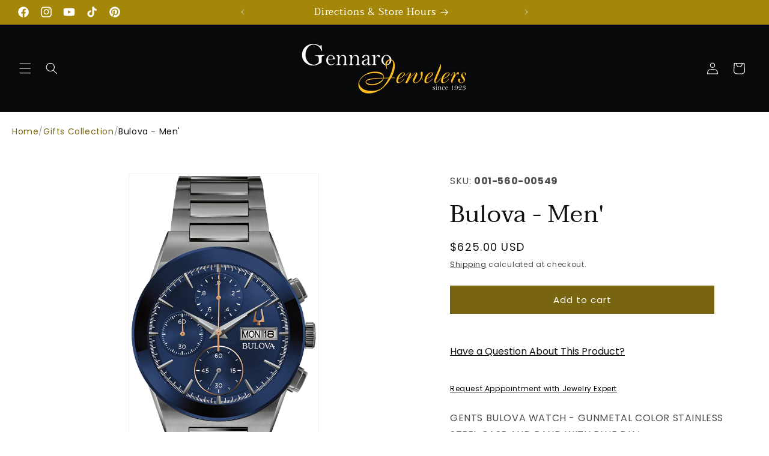

--- FILE ---
content_type: text/html; charset=utf-8
request_url: https://gennarojewelers.com/products/bulova-men-2
body_size: 39603
content:
<!doctype html>
<html class="no-js" lang="en">
  <head>
 
<meta charset="utf-8">
    <meta http-equiv="X-UA-Compatible" content="IE=edge">
    <meta name="viewport" content="width=device-width,initial-scale=1">
    <meta name="theme-color" content="">
    <link rel="canonical" href="https://gennarojewelers.com/products/bulova-men-2"><link rel="icon" type="image/png" href="//gennarojewelers.com/cdn/shop/files/favicon_Gennaro_v2-1.png?crop=center&height=32&v=1709149361&width=32"><link rel="preconnect" href="https://fonts.shopifycdn.com" crossorigin><title>
      Bulova - Men&#39;
 &ndash; Gennaro Jewelers</title>

    
      <meta name="description" content="GENTS BULOVA WATCH - GUNMETAL COLOR STAINLESS STEEL CASE AND BAND WITH BLUE DIAL">
    

    

<meta property="og:site_name" content="Gennaro Jewelers">
<meta property="og:url" content="https://gennarojewelers.com/products/bulova-men-2">
<meta property="og:title" content="Bulova - Men&#39;">
<meta property="og:type" content="product">
<meta property="og:description" content="GENTS BULOVA WATCH - GUNMETAL COLOR STAINLESS STEEL CASE AND BAND WITH BLUE DIAL"><meta property="og:image" content="http://gennarojewelers.com/cdn/shop/files/ee007d548573d68a90a2305d46c473da.png?v=1759869935">
  <meta property="og:image:secure_url" content="https://gennarojewelers.com/cdn/shop/files/ee007d548573d68a90a2305d46c473da.png?v=1759869935">
  <meta property="og:image:width" content="1024">
  <meta property="og:image:height" content="1775"><meta property="og:price:amount" content="625.00">
  <meta property="og:price:currency" content="USD"><meta name="twitter:card" content="summary_large_image">
<meta name="twitter:title" content="Bulova - Men&#39;">
<meta name="twitter:description" content="GENTS BULOVA WATCH - GUNMETAL COLOR STAINLESS STEEL CASE AND BAND WITH BLUE DIAL">


    <script src="//gennarojewelers.com/cdn/shop/t/9/assets/constants.js?v=58251544750838685771708700889" defer="defer"></script>
    <script src="//gennarojewelers.com/cdn/shop/t/9/assets/pubsub.js?v=158357773527763999511708700889" defer="defer"></script>
    <script src="//gennarojewelers.com/cdn/shop/t/9/assets/global.js?v=37284204640041572741708700889" defer="defer"></script><script>window.performance && window.performance.mark && window.performance.mark('shopify.content_for_header.start');</script><meta name="google-site-verification" content="H4U13Os5x7BzQfUR5VU-wLtycjtrHXFAoxCP0LjfnpA">
<meta name="facebook-domain-verification" content="br8zmmrk1pwnqrftyt4lxh838nxavp">
<meta id="shopify-digital-wallet" name="shopify-digital-wallet" content="/72943010078/digital_wallets/dialog">
<meta name="shopify-checkout-api-token" content="958ce362ecac943214d8b535cbce666b">
<link rel="alternate" type="application/json+oembed" href="https://gennarojewelers.com/products/bulova-men-2.oembed">
<script async="async" src="/checkouts/internal/preloads.js?locale=en-US"></script>
<script id="apple-pay-shop-capabilities" type="application/json">{"shopId":72943010078,"countryCode":"US","currencyCode":"USD","merchantCapabilities":["supports3DS"],"merchantId":"gid:\/\/shopify\/Shop\/72943010078","merchantName":"Gennaro Jewelers","requiredBillingContactFields":["postalAddress","email","phone"],"requiredShippingContactFields":["postalAddress","email","phone"],"shippingType":"shipping","supportedNetworks":["visa","masterCard","amex","discover","jcb"],"total":{"type":"pending","label":"Gennaro Jewelers","amount":"1.00"},"shopifyPaymentsEnabled":true,"supportsSubscriptions":true}</script>
<script id="shopify-features" type="application/json">{"accessToken":"958ce362ecac943214d8b535cbce666b","betas":["rich-media-storefront-analytics"],"domain":"gennarojewelers.com","predictiveSearch":true,"shopId":72943010078,"locale":"en"}</script>
<script>var Shopify = Shopify || {};
Shopify.shop = "gennaro-jewelers.myshopify.com";
Shopify.locale = "en";
Shopify.currency = {"active":"USD","rate":"1.0"};
Shopify.country = "US";
Shopify.theme = {"name":"Updated copy of Updated copy of Updated copy of...","id":165189714206,"schema_name":"Dawn","schema_version":"13.0.1","theme_store_id":887,"role":"main"};
Shopify.theme.handle = "null";
Shopify.theme.style = {"id":null,"handle":null};
Shopify.cdnHost = "gennarojewelers.com/cdn";
Shopify.routes = Shopify.routes || {};
Shopify.routes.root = "/";</script>
<script type="module">!function(o){(o.Shopify=o.Shopify||{}).modules=!0}(window);</script>
<script>!function(o){function n(){var o=[];function n(){o.push(Array.prototype.slice.apply(arguments))}return n.q=o,n}var t=o.Shopify=o.Shopify||{};t.loadFeatures=n(),t.autoloadFeatures=n()}(window);</script>
<script id="shop-js-analytics" type="application/json">{"pageType":"product"}</script>
<script defer="defer" async type="module" src="//gennarojewelers.com/cdn/shopifycloud/shop-js/modules/v2/client.init-shop-cart-sync_BT-GjEfc.en.esm.js"></script>
<script defer="defer" async type="module" src="//gennarojewelers.com/cdn/shopifycloud/shop-js/modules/v2/chunk.common_D58fp_Oc.esm.js"></script>
<script defer="defer" async type="module" src="//gennarojewelers.com/cdn/shopifycloud/shop-js/modules/v2/chunk.modal_xMitdFEc.esm.js"></script>
<script type="module">
  await import("//gennarojewelers.com/cdn/shopifycloud/shop-js/modules/v2/client.init-shop-cart-sync_BT-GjEfc.en.esm.js");
await import("//gennarojewelers.com/cdn/shopifycloud/shop-js/modules/v2/chunk.common_D58fp_Oc.esm.js");
await import("//gennarojewelers.com/cdn/shopifycloud/shop-js/modules/v2/chunk.modal_xMitdFEc.esm.js");

  window.Shopify.SignInWithShop?.initShopCartSync?.({"fedCMEnabled":true,"windoidEnabled":true});

</script>
<script id="__st">var __st={"a":72943010078,"offset":-18000,"reqid":"72898ec1-7556-4547-97ea-585dd9ea60f8-1769400730","pageurl":"gennarojewelers.com\/products\/bulova-men-2","u":"72493fe37de3","p":"product","rtyp":"product","rid":9882292912414};</script>
<script>window.ShopifyPaypalV4VisibilityTracking = true;</script>
<script id="captcha-bootstrap">!function(){'use strict';const t='contact',e='account',n='new_comment',o=[[t,t],['blogs',n],['comments',n],[t,'customer']],c=[[e,'customer_login'],[e,'guest_login'],[e,'recover_customer_password'],[e,'create_customer']],r=t=>t.map((([t,e])=>`form[action*='/${t}']:not([data-nocaptcha='true']) input[name='form_type'][value='${e}']`)).join(','),a=t=>()=>t?[...document.querySelectorAll(t)].map((t=>t.form)):[];function s(){const t=[...o],e=r(t);return a(e)}const i='password',u='form_key',d=['recaptcha-v3-token','g-recaptcha-response','h-captcha-response',i],f=()=>{try{return window.sessionStorage}catch{return}},m='__shopify_v',_=t=>t.elements[u];function p(t,e,n=!1){try{const o=window.sessionStorage,c=JSON.parse(o.getItem(e)),{data:r}=function(t){const{data:e,action:n}=t;return t[m]||n?{data:e,action:n}:{data:t,action:n}}(c);for(const[e,n]of Object.entries(r))t.elements[e]&&(t.elements[e].value=n);n&&o.removeItem(e)}catch(o){console.error('form repopulation failed',{error:o})}}const l='form_type',E='cptcha';function T(t){t.dataset[E]=!0}const w=window,h=w.document,L='Shopify',v='ce_forms',y='captcha';let A=!1;((t,e)=>{const n=(g='f06e6c50-85a8-45c8-87d0-21a2b65856fe',I='https://cdn.shopify.com/shopifycloud/storefront-forms-hcaptcha/ce_storefront_forms_captcha_hcaptcha.v1.5.2.iife.js',D={infoText:'Protected by hCaptcha',privacyText:'Privacy',termsText:'Terms'},(t,e,n)=>{const o=w[L][v],c=o.bindForm;if(c)return c(t,g,e,D).then(n);var r;o.q.push([[t,g,e,D],n]),r=I,A||(h.body.append(Object.assign(h.createElement('script'),{id:'captcha-provider',async:!0,src:r})),A=!0)});var g,I,D;w[L]=w[L]||{},w[L][v]=w[L][v]||{},w[L][v].q=[],w[L][y]=w[L][y]||{},w[L][y].protect=function(t,e){n(t,void 0,e),T(t)},Object.freeze(w[L][y]),function(t,e,n,w,h,L){const[v,y,A,g]=function(t,e,n){const i=e?o:[],u=t?c:[],d=[...i,...u],f=r(d),m=r(i),_=r(d.filter((([t,e])=>n.includes(e))));return[a(f),a(m),a(_),s()]}(w,h,L),I=t=>{const e=t.target;return e instanceof HTMLFormElement?e:e&&e.form},D=t=>v().includes(t);t.addEventListener('submit',(t=>{const e=I(t);if(!e)return;const n=D(e)&&!e.dataset.hcaptchaBound&&!e.dataset.recaptchaBound,o=_(e),c=g().includes(e)&&(!o||!o.value);(n||c)&&t.preventDefault(),c&&!n&&(function(t){try{if(!f())return;!function(t){const e=f();if(!e)return;const n=_(t);if(!n)return;const o=n.value;o&&e.removeItem(o)}(t);const e=Array.from(Array(32),(()=>Math.random().toString(36)[2])).join('');!function(t,e){_(t)||t.append(Object.assign(document.createElement('input'),{type:'hidden',name:u})),t.elements[u].value=e}(t,e),function(t,e){const n=f();if(!n)return;const o=[...t.querySelectorAll(`input[type='${i}']`)].map((({name:t})=>t)),c=[...d,...o],r={};for(const[a,s]of new FormData(t).entries())c.includes(a)||(r[a]=s);n.setItem(e,JSON.stringify({[m]:1,action:t.action,data:r}))}(t,e)}catch(e){console.error('failed to persist form',e)}}(e),e.submit())}));const S=(t,e)=>{t&&!t.dataset[E]&&(n(t,e.some((e=>e===t))),T(t))};for(const o of['focusin','change'])t.addEventListener(o,(t=>{const e=I(t);D(e)&&S(e,y())}));const B=e.get('form_key'),M=e.get(l),P=B&&M;t.addEventListener('DOMContentLoaded',(()=>{const t=y();if(P)for(const e of t)e.elements[l].value===M&&p(e,B);[...new Set([...A(),...v().filter((t=>'true'===t.dataset.shopifyCaptcha))])].forEach((e=>S(e,t)))}))}(h,new URLSearchParams(w.location.search),n,t,e,['guest_login'])})(!0,!0)}();</script>
<script integrity="sha256-4kQ18oKyAcykRKYeNunJcIwy7WH5gtpwJnB7kiuLZ1E=" data-source-attribution="shopify.loadfeatures" defer="defer" src="//gennarojewelers.com/cdn/shopifycloud/storefront/assets/storefront/load_feature-a0a9edcb.js" crossorigin="anonymous"></script>
<script data-source-attribution="shopify.dynamic_checkout.dynamic.init">var Shopify=Shopify||{};Shopify.PaymentButton=Shopify.PaymentButton||{isStorefrontPortableWallets:!0,init:function(){window.Shopify.PaymentButton.init=function(){};var t=document.createElement("script");t.src="https://gennarojewelers.com/cdn/shopifycloud/portable-wallets/latest/portable-wallets.en.js",t.type="module",document.head.appendChild(t)}};
</script>
<script data-source-attribution="shopify.dynamic_checkout.buyer_consent">
  function portableWalletsHideBuyerConsent(e){var t=document.getElementById("shopify-buyer-consent"),n=document.getElementById("shopify-subscription-policy-button");t&&n&&(t.classList.add("hidden"),t.setAttribute("aria-hidden","true"),n.removeEventListener("click",e))}function portableWalletsShowBuyerConsent(e){var t=document.getElementById("shopify-buyer-consent"),n=document.getElementById("shopify-subscription-policy-button");t&&n&&(t.classList.remove("hidden"),t.removeAttribute("aria-hidden"),n.addEventListener("click",e))}window.Shopify?.PaymentButton&&(window.Shopify.PaymentButton.hideBuyerConsent=portableWalletsHideBuyerConsent,window.Shopify.PaymentButton.showBuyerConsent=portableWalletsShowBuyerConsent);
</script>
<script data-source-attribution="shopify.dynamic_checkout.cart.bootstrap">document.addEventListener("DOMContentLoaded",(function(){function t(){return document.querySelector("shopify-accelerated-checkout-cart, shopify-accelerated-checkout")}if(t())Shopify.PaymentButton.init();else{new MutationObserver((function(e,n){t()&&(Shopify.PaymentButton.init(),n.disconnect())})).observe(document.body,{childList:!0,subtree:!0})}}));
</script>
<link id="shopify-accelerated-checkout-styles" rel="stylesheet" media="screen" href="https://gennarojewelers.com/cdn/shopifycloud/portable-wallets/latest/accelerated-checkout-backwards-compat.css" crossorigin="anonymous">
<style id="shopify-accelerated-checkout-cart">
        #shopify-buyer-consent {
  margin-top: 1em;
  display: inline-block;
  width: 100%;
}

#shopify-buyer-consent.hidden {
  display: none;
}

#shopify-subscription-policy-button {
  background: none;
  border: none;
  padding: 0;
  text-decoration: underline;
  font-size: inherit;
  cursor: pointer;
}

#shopify-subscription-policy-button::before {
  box-shadow: none;
}

      </style>
<script id="sections-script" data-sections="header" defer="defer" src="//gennarojewelers.com/cdn/shop/t/9/compiled_assets/scripts.js?v=1334"></script>
<script>window.performance && window.performance.mark && window.performance.mark('shopify.content_for_header.end');</script>


    <style data-shopify>
      @font-face {
  font-family: Poppins;
  font-weight: 400;
  font-style: normal;
  font-display: swap;
  src: url("//gennarojewelers.com/cdn/fonts/poppins/poppins_n4.0ba78fa5af9b0e1a374041b3ceaadf0a43b41362.woff2") format("woff2"),
       url("//gennarojewelers.com/cdn/fonts/poppins/poppins_n4.214741a72ff2596839fc9760ee7a770386cf16ca.woff") format("woff");
}

      @font-face {
  font-family: Poppins;
  font-weight: 700;
  font-style: normal;
  font-display: swap;
  src: url("//gennarojewelers.com/cdn/fonts/poppins/poppins_n7.56758dcf284489feb014a026f3727f2f20a54626.woff2") format("woff2"),
       url("//gennarojewelers.com/cdn/fonts/poppins/poppins_n7.f34f55d9b3d3205d2cd6f64955ff4b36f0cfd8da.woff") format("woff");
}

      @font-face {
  font-family: Poppins;
  font-weight: 400;
  font-style: italic;
  font-display: swap;
  src: url("//gennarojewelers.com/cdn/fonts/poppins/poppins_i4.846ad1e22474f856bd6b81ba4585a60799a9f5d2.woff2") format("woff2"),
       url("//gennarojewelers.com/cdn/fonts/poppins/poppins_i4.56b43284e8b52fc64c1fd271f289a39e8477e9ec.woff") format("woff");
}

      @font-face {
  font-family: Poppins;
  font-weight: 700;
  font-style: italic;
  font-display: swap;
  src: url("//gennarojewelers.com/cdn/fonts/poppins/poppins_i7.42fd71da11e9d101e1e6c7932199f925f9eea42d.woff2") format("woff2"),
       url("//gennarojewelers.com/cdn/fonts/poppins/poppins_i7.ec8499dbd7616004e21155106d13837fff4cf556.woff") format("woff");
}

      @font-face {
  font-family: Taviraj;
  font-weight: 400;
  font-style: normal;
  font-display: swap;
  src: url("//gennarojewelers.com/cdn/fonts/taviraj/taviraj_n4.2584cfb6ad9df7e1b7c6683a8fa247775de90828.woff2") format("woff2"),
       url("//gennarojewelers.com/cdn/fonts/taviraj/taviraj_n4.44c623dd1c3a06035ef245454350efbddcd128b9.woff") format("woff");
}


      
        :root,
        .color-background-1 {
          --color-background: 255,255,255;
        
          --gradient-background: #ffffff;
        

        

        --color-foreground: 18,18,18;
        --color-background-contrast: 191,191,191;
        --color-shadow: 18,18,18;
        --color-button: 121,101,16;
        --color-button-text: 255,255,255;
        --color-secondary-button: 255,255,255;
        --color-secondary-button-text: 18,18,18;
        --color-link: 18,18,18;
        --color-badge-foreground: 18,18,18;
        --color-badge-background: 255,255,255;
        --color-badge-border: 18,18,18;
        --payment-terms-background-color: rgb(255 255 255);
      }
      
        
        .color-background-2 {
          --color-background: 0,0,0;
        
          --gradient-background: radial-gradient(rgba(255, 255, 255, 1) 58%, rgba(90, 90, 91, 1) 99%);
        

        

        --color-foreground: 224,177,61;
        --color-background-contrast: 128,128,128;
        --color-shadow: 18,18,18;
        --color-button: 235,192,10;
        --color-button-text: 255,255,255;
        --color-secondary-button: 0,0,0;
        --color-secondary-button-text: 224,186,21;
        --color-link: 224,186,21;
        --color-badge-foreground: 224,177,61;
        --color-badge-background: 0,0,0;
        --color-badge-border: 224,177,61;
        --payment-terms-background-color: rgb(0 0 0);
      }
      
        
        .color-inverse {
          --color-background: 7,9,10;
        
          --gradient-background: #07090a;
        

        

        --color-foreground: 255,255,255;
        --color-background-contrast: 115,143,157;
        --color-shadow: 18,18,18;
        --color-button: 255,255,255;
        --color-button-text: 18,18,18;
        --color-secondary-button: 7,9,10;
        --color-secondary-button-text: 255,255,255;
        --color-link: 255,255,255;
        --color-badge-foreground: 255,255,255;
        --color-badge-background: 7,9,10;
        --color-badge-border: 255,255,255;
        --payment-terms-background-color: rgb(7 9 10);
      }
      
        
        .color-accent-1 {
          --color-background: 224,177,61;
        
          --gradient-background: linear-gradient(180deg, rgba(164, 134, 8, 1) 47%, rgba(224, 177, 61, 1) 72%);
        

        

        --color-foreground: 255,255,255;
        --color-background-contrast: 136,103,22;
        --color-shadow: 18,18,18;
        --color-button: 255,255,255;
        --color-button-text: 121,101,16;
        --color-secondary-button: 224,177,61;
        --color-secondary-button-text: 255,255,255;
        --color-link: 255,255,255;
        --color-badge-foreground: 255,255,255;
        --color-badge-background: 224,177,61;
        --color-badge-border: 255,255,255;
        --payment-terms-background-color: rgb(224 177 61);
      }
      
        
        .color-accent-2 {
          --color-background: 255,255,255;
        
          --gradient-background: #ffffff;
        

        

        --color-foreground: 224,177,61;
        --color-background-contrast: 191,191,191;
        --color-shadow: 224,177,61;
        --color-button: 45,44,42;
        --color-button-text: 224,177,61;
        --color-secondary-button: 255,255,255;
        --color-secondary-button-text: 224,177,61;
        --color-link: 224,177,61;
        --color-badge-foreground: 224,177,61;
        --color-badge-background: 255,255,255;
        --color-badge-border: 224,177,61;
        --payment-terms-background-color: rgb(255 255 255);
      }
      
        
        .color-scheme-a605154b-565b-4388-86f1-9ed2233283e2 {
          --color-background: 255,255,255;
        
          --gradient-background: #ffffff;
        

        

        --color-foreground: 18,18,18;
        --color-background-contrast: 191,191,191;
        --color-shadow: 18,18,18;
        --color-button: 121,101,16;
        --color-button-text: 255,255,255;
        --color-secondary-button: 255,255,255;
        --color-secondary-button-text: 18,18,18;
        --color-link: 18,18,18;
        --color-badge-foreground: 18,18,18;
        --color-badge-background: 255,255,255;
        --color-badge-border: 18,18,18;
        --payment-terms-background-color: rgb(255 255 255);
      }
      

      body, .color-background-1, .color-background-2, .color-inverse, .color-accent-1, .color-accent-2, .color-scheme-a605154b-565b-4388-86f1-9ed2233283e2 {
        color: rgba(var(--color-foreground), 0.75);
        background-color: rgb(var(--color-background));
      }

      :root {
        --font-body-family: Poppins, sans-serif;
        --font-body-style: normal;
        --font-body-weight: 400;
        --font-body-weight-bold: 700;

        --font-heading-family: Taviraj, serif;
        --font-heading-style: normal;
        --font-heading-weight: 400;

        --font-body-scale: 1.0;
        --font-heading-scale: 1.0;

        --media-padding: px;
        --media-border-opacity: 0.05;
        --media-border-width: 1px;
        --media-radius: 0px;
        --media-shadow-opacity: 0.0;
        --media-shadow-horizontal-offset: 0px;
        --media-shadow-vertical-offset: 4px;
        --media-shadow-blur-radius: 5px;
        --media-shadow-visible: 0;

        --page-width: 160rem;
        --page-width-margin: 0rem;

        --product-card-image-padding: 0.0rem;
        --product-card-corner-radius: 0.0rem;
        --product-card-text-alignment: center;
        --product-card-border-width: 0.0rem;
        --product-card-border-opacity: 0.1;
        --product-card-shadow-opacity: 0.0;
        --product-card-shadow-visible: 0;
        --product-card-shadow-horizontal-offset: 0.0rem;
        --product-card-shadow-vertical-offset: 0.4rem;
        --product-card-shadow-blur-radius: 0.5rem;

        --collection-card-image-padding: 0.0rem;
        --collection-card-corner-radius: 0.0rem;
        --collection-card-text-alignment: center;
        --collection-card-border-width: 0.0rem;
        --collection-card-border-opacity: 0.1;
        --collection-card-shadow-opacity: 0.0;
        --collection-card-shadow-visible: 0;
        --collection-card-shadow-horizontal-offset: 0.0rem;
        --collection-card-shadow-vertical-offset: 0.4rem;
        --collection-card-shadow-blur-radius: 0.5rem;

        --blog-card-image-padding: 0.0rem;
        --blog-card-corner-radius: 0.0rem;
        --blog-card-text-alignment: left;
        --blog-card-border-width: 0.0rem;
        --blog-card-border-opacity: 0.1;
        --blog-card-shadow-opacity: 0.0;
        --blog-card-shadow-visible: 0;
        --blog-card-shadow-horizontal-offset: 0.0rem;
        --blog-card-shadow-vertical-offset: 0.4rem;
        --blog-card-shadow-blur-radius: 0.5rem;

        --badge-corner-radius: 4.0rem;

        --popup-border-width: 1px;
        --popup-border-opacity: 0.1;
        --popup-corner-radius: 0px;
        --popup-shadow-opacity: 0.0;
        --popup-shadow-horizontal-offset: 0px;
        --popup-shadow-vertical-offset: 4px;
        --popup-shadow-blur-radius: 5px;

        --drawer-border-width: 1px;
        --drawer-border-opacity: 0.1;
        --drawer-shadow-opacity: 0.0;
        --drawer-shadow-horizontal-offset: 0px;
        --drawer-shadow-vertical-offset: 4px;
        --drawer-shadow-blur-radius: 5px;

        --spacing-sections-desktop: 0px;
        --spacing-sections-mobile: 0px;

        --grid-desktop-vertical-spacing: 8px;
        --grid-desktop-horizontal-spacing: 8px;
        --grid-mobile-vertical-spacing: 4px;
        --grid-mobile-horizontal-spacing: 4px;

        --text-boxes-border-opacity: 0.1;
        --text-boxes-border-width: 0px;
        --text-boxes-radius: 0px;
        --text-boxes-shadow-opacity: 0.0;
        --text-boxes-shadow-visible: 0;
        --text-boxes-shadow-horizontal-offset: 0px;
        --text-boxes-shadow-vertical-offset: 4px;
        --text-boxes-shadow-blur-radius: 5px;

        --buttons-radius: 0px;
        --buttons-radius-outset: 0px;
        --buttons-border-width: 1px;
        --buttons-border-opacity: 1.0;
        --buttons-shadow-opacity: 0.0;
        --buttons-shadow-visible: 0;
        --buttons-shadow-horizontal-offset: 0px;
        --buttons-shadow-vertical-offset: 4px;
        --buttons-shadow-blur-radius: 5px;
        --buttons-border-offset: 0px;

        --inputs-radius: 0px;
        --inputs-border-width: 1px;
        --inputs-border-opacity: 0.55;
        --inputs-shadow-opacity: 0.0;
        --inputs-shadow-horizontal-offset: 0px;
        --inputs-margin-offset: 0px;
        --inputs-shadow-vertical-offset: 4px;
        --inputs-shadow-blur-radius: 5px;
        --inputs-radius-outset: 0px;

        --variant-pills-radius: 40px;
        --variant-pills-border-width: 1px;
        --variant-pills-border-opacity: 0.55;
        --variant-pills-shadow-opacity: 0.0;
        --variant-pills-shadow-horizontal-offset: 0px;
        --variant-pills-shadow-vertical-offset: 4px;
        --variant-pills-shadow-blur-radius: 5px;
      }

      *,
      *::before,
      *::after {
        box-sizing: inherit;
      }

      html {
        box-sizing: border-box;
        font-size: calc(var(--font-body-scale) * 62.5%);
        height: 100%;
      }

      body {
        display: grid;
        grid-template-rows: auto auto 1fr auto;
        grid-template-columns: 100%;
        min-height: 100%;
        margin: 0;
        font-size: 1.5rem;
        letter-spacing: 0.06rem;
        line-height: calc(1 + 0.8 / var(--font-body-scale));
        font-family: var(--font-body-family);
        font-style: var(--font-body-style);
        font-weight: var(--font-body-weight);
      }

      @media screen and (min-width: 750px) {
        body {
          font-size: 1.6rem;
        }
      }
    </style>

    <link href="//gennarojewelers.com/cdn/shop/t/9/assets/base.css?v=93405971894151239851708700888" rel="stylesheet" type="text/css" media="all" />
<link rel="preload" as="font" href="//gennarojewelers.com/cdn/fonts/poppins/poppins_n4.0ba78fa5af9b0e1a374041b3ceaadf0a43b41362.woff2" type="font/woff2" crossorigin><link rel="preload" as="font" href="//gennarojewelers.com/cdn/fonts/taviraj/taviraj_n4.2584cfb6ad9df7e1b7c6683a8fa247775de90828.woff2" type="font/woff2" crossorigin><link
        rel="stylesheet"
        href="//gennarojewelers.com/cdn/shop/t/9/assets/component-predictive-search.css?v=118923337488134913561708700889"
        media="print"
        onload="this.media='all'"
      ><script>
      document.documentElement.className = document.documentElement.className.replace('no-js', 'js');
      if (Shopify.designMode) {
        document.documentElement.classList.add('shopify-design-mode');
      }
    </script>
  <!-- BEGIN app block: shopify://apps/mntn/blocks/tracking-pixel/d40b5b2f-bf84-4a06-b576-832ad24a8652 -->
<!-- MNTN Tracking Pixel Start -->
<script id="mntn_tracking_pixel" type="text/javascript">
const isUSShopper = window.Shopify  && window.Shopify.country === "US";

if (!window.Shopify || isUSShopper) {
	(function(){"use strict";var e=null,b="4.0.0",
	n="49707",
	additional="term=value",
	t,r,i;try{t=top.document.referer!==""?encodeURIComponent(top.document.referrer.substring(0,2048)):""}catch(o){t=document.referrer!==null?document.referrer.toString().substring(0,2048):""}try{r=window&&window.top&&document.location&&window.top.location===document.location?document.location:window&&window.top&&window.top.location&&""!==window.top.location?window.top.location:document.location}catch(u){r=document.location}try{i=parent.location.href!==""?encodeURIComponent(parent.location.href.toString().substring(0,2048)):""}catch(a){try{i=r!==null?encodeURIComponent(r.toString().substring(0,2048)):""}catch(f){i=""}}var l,c=document.createElement("script"),h=null,p=document.getElementsByTagName("script"),d=Number(p.length)-1,v=document.getElementsByTagName("script")[d];if(typeof l==="undefined"){l=Math.floor(Math.random()*1e17)}h="dx.mountain.com/spx?"+"dxver="+b+"&shaid="+n+"&tdr="+t+"&plh="+i+"&cb="+l+additional;c.type="text/javascript";c.src=("https:"===document.location.protocol?"https://":"http://")+h;v.parentNode.insertBefore(c,v)})()
}
</script>
<!-- MNTN Tracking Pixel End -->

<!-- MNTN DataLayer Start -->

    <script id="mntn_datalayer" type="text/javascript" async>
        let mntn_product_name = "Bulova - Men'";
        let mntn_product_price = "$625";
        let mntn_product_image = "\/\/gennarojewelers.com\/cdn\/shop\/files\/ee007d548573d68a90a2305d46c473da.png?v=1759869935";
        let mntn_product_sku = 9882292912414;
        let mntn_product_in_stock = true;
        let mntn_product_data = {"id":9882292912414,"title":"Bulova - Men'","handle":"bulova-men-2","description":"GENTS BULOVA WATCH - GUNMETAL COLOR STAINLESS STEEL CASE AND BAND WITH BLUE DIAL","published_at":"2025-10-03T17:26:57-04:00","created_at":"2025-10-03T17:26:57-04:00","vendor":"Citizen Watch Co. of America, Inc.","type":"Bulova - Men's","tags":["Gifts Collection"],"price":62500,"price_min":62500,"price_max":62500,"available":true,"price_varies":false,"compare_at_price":null,"compare_at_price_min":0,"compare_at_price_max":0,"compare_at_price_varies":false,"variants":[{"id":50203467743518,"title":"Default Title","option1":"Default Title","option2":null,"option3":null,"sku":"560-00549","requires_shipping":true,"taxable":true,"featured_image":null,"available":true,"name":"Bulova - Men'","public_title":null,"options":["Default Title"],"price":62500,"weight":0,"compare_at_price":null,"inventory_management":"shopify","barcode":null,"requires_selling_plan":false,"selling_plan_allocations":[]}],"images":["\/\/gennarojewelers.com\/cdn\/shop\/files\/ee007d548573d68a90a2305d46c473da.png?v=1759869935"],"featured_image":"\/\/gennarojewelers.com\/cdn\/shop\/files\/ee007d548573d68a90a2305d46c473da.png?v=1759869935","options":["Title"],"media":[{"alt":null,"id":53504523370782,"position":1,"preview_image":{"aspect_ratio":0.577,"height":1775,"width":1024,"src":"\/\/gennarojewelers.com\/cdn\/shop\/files\/ee007d548573d68a90a2305d46c473da.png?v=1759869935"},"aspect_ratio":0.577,"height":1775,"media_type":"image","src":"\/\/gennarojewelers.com\/cdn\/shop\/files\/ee007d548573d68a90a2305d46c473da.png?v=1759869935","width":1024}],"requires_selling_plan":false,"selling_plan_groups":[],"content":"GENTS BULOVA WATCH - GUNMETAL COLOR STAINLESS STEEL CASE AND BAND WITH BLUE DIAL"};
        let mntn_cart_quantity = 0;
        let mntn_cart_value = "$0";
        let mntn_cart_data = {"note":null,"attributes":{},"original_total_price":0,"total_price":0,"total_discount":0,"total_weight":0.0,"item_count":0,"items":[],"requires_shipping":false,"currency":"USD","items_subtotal_price":0,"cart_level_discount_applications":[],"checkout_charge_amount":0};
    </script>

<!-- MNTN DataLayer End -->

<!-- END app block --><!-- BEGIN app block: shopify://apps/king-product-options-variant/blocks/app-embed/ce104259-52b1-4720-9ecf-76b34cae0401 -->
    
        <!-- BEGIN app snippet: option.v1 --><link href="//cdn.shopify.com/extensions/019b4e43-a383-7f0c-979c-7303d462adcd/king-product-options-variant-70/assets/ymq-option.css" rel="stylesheet" type="text/css" media="all" />
<link async href='https://option.ymq.cool/option/bottom.css' rel='stylesheet'> 
<style id="ymq-jsstyle"></style>
<script data-asyncLoad='asyncLoad' data-mbAt2ktK3Dmszf6K="mbAt2ktK3Dmszf6K">
    window.best_option = window.best_option || {}; 

    best_option.shop = `gennaro-jewelers.myshopify.com`; 

    best_option.page = `product`; 

    best_option.ymq_option_branding = {}; 
      
        best_option.ymq_option_branding = {"button":{"--button-background-checked-color":"#000000","--button-background-color":"#FFFFFF","--button-background-disabled-color":"#FFFFFF","--button-border-checked-color":"#000000","--button-border-color":"#000000","--button-border-disabled-color":"#000000","--button-font-checked-color":"#FFFFFF","--button-font-disabled-color":"#cccccc","--button-font-color":"#000000","--button-border-radius":"4","--button-font-size":"16","--button-line-height":"20","--button-margin-l-r":"4","--button-margin-u-d":"4","--button-padding-l-r":"16","--button-padding-u-d":"10"},"radio":{"--radio-border-color":"#BBC1E1","--radio-border-checked-color":"#BBC1E1","--radio-border-disabled-color":"#BBC1E1","--radio-border-hover-color":"#BBC1E1","--radio-background-color":"#FFFFFF","--radio-background-checked-color":"#275EFE","--radio-background-disabled-color":"#E1E6F9","--radio-background-hover-color":"#FFFFFF","--radio-inner-color":"#E1E6F9","--radio-inner-checked-color":"#FFFFFF","--radio-inner-disabled-color":"#FFFFFF"},"input":{"--input-background-checked-color":"#FFFFFF","--input-background-color":"#FFFFFF","--input-border-checked-color":"#000000","--input-border-color":"#717171","--input-font-checked-color":"#000000","--input-font-color":"#000000","--input-border-radius":"4","--input-font-size":"14","--input-padding-l-r":"16","--input-padding-u-d":"9","--input-width":"100","--input-max-width":"400"},"select":{"--select-border-color":"#000000","--select-border-checked-color":"#000000","--select-background-color":"#FFFFFF","--select-background-checked-color":"#FFFFFF","--select-font-color":"#000000","--select-font-checked-color":"#000000","--select-option-background-color":"#FFFFFF","--select-option-background-checked-color":"#F5F9FF","--select-option-background-disabled-color":"#FFFFFF","--select-option-font-color":"#000000","--select-option-font-checked-color":"#000000","--select-option-font-disabled-color":"#CCCCCC","--select-padding-u-d":"9","--select-padding-l-r":"16","--select-option-padding-u-d":"9","--select-option-padding-l-r":"16","--select-width":"100","--select-max-width":"400","--select-font-size":"14","--select-border-radius":"0"},"multiple":{"--multiple-background-color":"#F5F9FF","--multiple-font-color":"#000000","--multiple-padding-u-d":"2","--multiple-padding-l-r":"8","--multiple-font-size":"12","--multiple-border-radius":"0"},"img":{"--img-border-color":"#E1E1E1","--img-border-checked-color":"#000000","--img-border-disabled-color":"#000000","--img-width":"50","--img-height":"50","--img-margin-u-d":"2","--img-margin-l-r":"2","--img-border-radius":"4"},"upload":{"--upload-background-color":"#409EFF","--upload-font-color":"#FFFFFF","--upload-border-color":"#409EFF","--upload-padding-u-d":"12","--upload-padding-l-r":"20","--upload-font-size":"12","--upload-border-radius":"4"},"cart":{"--cart-border-color":"#000000","--buy-border-color":"#000000","--cart-border-hover-color":"#000000","--buy-border-hover-color":"#000000","--cart-background-color":"#000000","--buy-background-color":"#000000","--cart-background-hover-color":"#000000","--buy-background-hover-color":"#000000","--cart-font-color":"#FFFFFF","--buy-font-color":"#FFFFFF","--cart-font-hover-color":"#FFFFFF","--buy-font-hover-color":"#FFFFFF","--cart-padding-u-d":"12","--cart-padding-l-r":"16","--buy-padding-u-d":"12","--buy-padding-l-r":"16","--cart-margin-u-d":"4","--cart-margin-l-r":"0","--buy-margin-u-d":"4","--buy-margin-l-r":"0","--cart-width":"100","--cart-max-width":"800","--buy-width":"100","--buy-max-width":"800","--cart-font-size":"14","--cart-border-radius":"0","--buy-font-size":"14","--buy-border-radius":"0"},"quantity":{"--quantity-border-color":"#A6A3A3","--quantity-font-color":"#000000","--quantity-background-color":"#FFFFFF","--quantity-width":"150","--quantity-height":"40","--quantity-font-size":"14","--quantity-border-radius":"0"},"global":{"--global-title-color":"#000000","--global-help-color":"#000000","--global-error-color":"#DC3545","--global-title-font-size":"14","--global-help-font-size":"12","--global-error-font-size":"12","--global-margin-top":"0","--global-margin-bottom":"20","--global-margin-left":"0","--global-margin-right":"0","--global-title-margin-top":"0","--global-title-margin-bottom":"5","--global-title-margin-left":"0","--global-title-margin-right":"0","--global-help-margin-top":"5","--global-help-margin-bottom":"0","--global-help-margin-left":"0","--global-help-margin-right":"0","--global-error-margin-top":"5","--global-error-margin-bottom":"0","--global-error-margin-left":"0","--global-error-margin-right":"0"},"discount":{"--new-discount-normal-color":"#1878B9","--new-discount-error-color":"#E22120","--new-discount-layout":"flex-end"},"lan":{"require":"This is a required field.","email":"Please enter a valid email address.","phone":"Please enter the correct phone.","number":"Please enter an number.","integer":"Please enter an integer.","min_char":"Please enter no less than %s characters.","max_char":"Please enter no more than %s characters.","max_s":"Please choose less than %s options.","min_s":"Please choose more than %s options.","total_s":"Please choose %s options.","min":"Please enter no less than %s.","max":"Please enter no more than %s.","currency":"USD","sold_out":"sold out","please_choose":"Please choose","add_to_cart":"ADD TO CART","buy_it_now":"BUY IT NOW","add_price_text":"Selection will add %s to the price","discount_code":"Discount code","application":"Apply","discount_error1":"Enter a valid discount code","discount_error2":"discount code isn't valid for the items in your cart"},"price":{"--price-border-color":"#000000","--price-background-color":"#FFFFFF","--price-font-color":"#000000","--price-price-font-color":"#03de90","--price-padding-u-d":"9","--price-padding-l-r":"16","--price-width":"100","--price-max-width":"400","--price-font-size":"14","--price-border-radius":"0"},"extra":{"is_show":"0","plan":"0","quantity-box":"0","price-value":"3,4,15,6,16,7","variant-original-margin-bottom":"15","strong-dorp-down":"1","radio-unchecked":1,"close-cart-rate":1,"automic-swatch-ajax":1,"img-option-bigger":0,"add-button-reload":1,"version":200,"img_cdn":1,"show_wholesale_pricing_fixed":0,"real-time-upload":1,"buy-now-new":1,"option_value_split":", ","form-box-new":1,"open-theme-ajax-cart":1,"open-theme-buy-now":1,"init-variant-type":"1","color-swatch":"2","color-swatch-title":"","color-matching":"{\"Penny Size\":{\"type\":\"2\",\"color\":\"\",\"img\":\"https://cdn.shopify.com/s/files/1/0729/4301/0078/files/nypd-penny.png?v=1761752798\"},\"Nickel Size\":{\"type\":\"2\",\"color\":\"\",\"img\":\"https://cdn.shopify.com/s/files/1/0729/4301/0078/files/nypd-nickel.png?v=1761752798\"},\"Quarter Size\":{\"type\":\"2\",\"color\":\"\",\"img\":\"https://cdn.shopify.com/s/files/1/0729/4301/0078/files/nypd-quarter.png?v=1761752683\"}}","condition-is-hide":"1","title-value":"1,2,15,9,10"}}; 
     
        
    best_option.product = {"id":9882292912414,"title":"Bulova - Men'","handle":"bulova-men-2","description":"GENTS BULOVA WATCH - GUNMETAL COLOR STAINLESS STEEL CASE AND BAND WITH BLUE DIAL","published_at":"2025-10-03T17:26:57-04:00","created_at":"2025-10-03T17:26:57-04:00","vendor":"Citizen Watch Co. of America, Inc.","type":"Bulova - Men's","tags":["Gifts Collection"],"price":62500,"price_min":62500,"price_max":62500,"available":true,"price_varies":false,"compare_at_price":null,"compare_at_price_min":0,"compare_at_price_max":0,"compare_at_price_varies":false,"variants":[{"id":50203467743518,"title":"Default Title","option1":"Default Title","option2":null,"option3":null,"sku":"560-00549","requires_shipping":true,"taxable":true,"featured_image":null,"available":true,"name":"Bulova - Men'","public_title":null,"options":["Default Title"],"price":62500,"weight":0,"compare_at_price":null,"inventory_management":"shopify","barcode":null,"requires_selling_plan":false,"selling_plan_allocations":[]}],"images":["\/\/gennarojewelers.com\/cdn\/shop\/files\/ee007d548573d68a90a2305d46c473da.png?v=1759869935"],"featured_image":"\/\/gennarojewelers.com\/cdn\/shop\/files\/ee007d548573d68a90a2305d46c473da.png?v=1759869935","options":["Title"],"media":[{"alt":null,"id":53504523370782,"position":1,"preview_image":{"aspect_ratio":0.577,"height":1775,"width":1024,"src":"\/\/gennarojewelers.com\/cdn\/shop\/files\/ee007d548573d68a90a2305d46c473da.png?v=1759869935"},"aspect_ratio":0.577,"height":1775,"media_type":"image","src":"\/\/gennarojewelers.com\/cdn\/shop\/files\/ee007d548573d68a90a2305d46c473da.png?v=1759869935","width":1024}],"requires_selling_plan":false,"selling_plan_groups":[],"content":"GENTS BULOVA WATCH - GUNMETAL COLOR STAINLESS STEEL CASE AND BAND WITH BLUE DIAL"}; 

    best_option.ymq_has_only_default_variant = true; 
     

    
        best_option.ymq_status = {}; 
         

        best_option.ymq_variantjson = {}; 
         

        best_option.ymq_option_data = {}; 
        

        best_option.ymq_option_condition = {}; 
         
            
    


    best_option.product_collections = {};
    
        best_option.product_collections[647256834334] = {"id":647256834334,"handle":"gifts-collection","title":"Gifts Collection","updated_at":"2026-01-24T17:23:42-05:00","body_html":"\u003cp data-start=\"219\" data-end=\"279\"\u003e\u003cstrong data-start=\"219\" data-end=\"279\"\u003eLuxury Gifts for Every Moment, Every Budget, Every Style\u003c\/strong\u003e\u003c\/p\u003e\n\u003cp data-start=\"281\" data-end=\"670\"\u003eFinding the perfect gift has never been easier. Our \u003cstrong data-start=\"333\" data-end=\"353\"\u003eGifts Collection\u003c\/strong\u003e brings together a beautifully curated selection of fine jewelry designed to celebrate life’s most meaningful occasions. From affordable everyday treasures to premium diamond pieces, each item reflects the exceptional craftsmanship, timeless design, and trusted quality Gennaro Jewelers has been known for since 1923.\u003c\/p\u003e\n\u003cp data-start=\"672\" data-end=\"869\"\u003eWhether you’re celebrating a birthday, anniversary, engagement, graduation, holiday, or simply treating someone special “just because,” this collection offers stunning options at every price point.\u003c\/p\u003e","published_at":"2025-12-02T11:09:01-05:00","sort_order":"created-desc","template_suffix":"gifts-collection","disjunctive":true,"rules":[{"column":"type","relation":"equals","condition":"Accutron - Men's"},{"column":"type","relation":"equals","condition":"Base Metal Rings"},{"column":"type","relation":"equals","condition":"Bulova - Men's"},{"column":"type","relation":"equals","condition":"Bulova - Women's"},{"column":"type","relation":"equals","condition":"Caravelle - Women's"},{"column":"type","relation":"equals","condition":"Children's Gold Jewelry"},{"column":"type","relation":"equals","condition":"Children's Gold Jewelry"},{"column":"type","relation":"equals","condition":"Citizen - Men's"},{"column":"type","relation":"equals","condition":"Citizen - Women's"},{"column":"type","relation":"equals","condition":"COBALT RING"},{"column":"type","relation":"equals","condition":"Colored Stone Bracelets"},{"column":"type","relation":"equals","condition":"Colored Stone Necklace"},{"column":"type","relation":"equals","condition":"Colored Stone Pendants"},{"column":"type","relation":"equals","condition":"Colored Stone Rings - Women's"},{"column":"type","relation":"equals","condition":"Diamond Fashion Rings - Women's"},{"column":"type","relation":"equals","condition":"Diamond Necklaces"},{"column":"type","relation":"equals","condition":"Diamond Pendants"},{"column":"type","relation":"equals","condition":"Gold Bracelets"},{"column":"type","relation":"equals","condition":"Gold Chains"},{"column":"type","relation":"equals","condition":"Gold Earrings"},{"column":"type","relation":"equals","condition":"Gold Fashion Rings - Women's"},{"column":"type","relation":"equals","condition":"Gold Filled Jewelry"},{"column":"type","relation":"equals","condition":"Gold Necklaces"},{"column":"type","relation":"equals","condition":"Gold Pendants \/ Charms"},{"column":"type","relation":"equals","condition":"Gold Rings"},{"column":"type","relation":"equals","condition":"Lab Grown Diamond Earrings"},{"column":"type","relation":"equals","condition":"Lab Grown Diamond Fashion Ring"},{"column":"type","relation":"equals","condition":"Lab Grown Diamond Necklace"},{"column":"type","relation":"equals","condition":"Lab Grown Diamond Pendant"},{"column":"type","relation":"equals","condition":"Diamond Tennis Necklaces"},{"column":"type","relation":"equals","condition":"Diamond Tennis Bracelets"},{"column":"type","relation":"equals","condition":"Diamond Earrings"},{"column":"type","relation":"equals","condition":"Diamond Anniversary Rings"},{"column":"type","relation":"equals","condition":"Diamond Pendants"},{"column":"type","relation":"equals","condition":"Lab Grown Diamond Tennis Bracelet"},{"column":"type","relation":"equals","condition":"LAB GROWN DIAMOND STUDS"},{"column":"type","relation":"equals","condition":"Lab Grown Diamond Tennis Necklace"},{"column":"type","relation":"equals","condition":"Pearl Bracelets"},{"column":"type","relation":"equals","condition":"Pearl Earrings"},{"column":"type","relation":"equals","condition":"Pearl Necklace"},{"column":"type","relation":"equals","condition":"Pearl Pendants"},{"column":"type","relation":"equals","condition":"Pearl Rings"},{"column":"type","relation":"equals","condition":"Silver Beads"},{"column":"type","relation":"equals","condition":"Silver Bracelets"},{"column":"type","relation":"equals","condition":"Silver Chains"},{"column":"type","relation":"equals","condition":"Silver Earrings"},{"column":"type","relation":"equals","condition":"Silver Necklaces"},{"column":"type","relation":"equals","condition":"Silver Pendants\/Charms"},{"column":"type","relation":"equals","condition":"Silver Rings"},{"column":"type","relation":"equals","condition":"Stainless Steel Bracelets"},{"column":"type","relation":"equals","condition":"Stainless Steel Chains"},{"column":"type","relation":"equals","condition":"Stainless Steel Pendants"},{"column":"type","relation":"equals","condition":"TANTALUM RING"},{"column":"type","relation":"equals","condition":"Titanium Bracelets"},{"column":"type","relation":"equals","condition":"Titanium Rings"},{"column":"type","relation":"equals","condition":"Tungsten Rings"},{"column":"product_category_id","relation":"equals","condition":"gc"}],"published_scope":"web","image":{"created_at":"2025-12-02T11:09:01-05:00","alt":"Gifts Collection","width":1024,"height":1024,"src":"\/\/gennarojewelers.com\/cdn\/shop\/collections\/gifts-collection.png?v=1764691741"}};
    
        best_option.product_collections[647193624862] = {"id":647193624862,"handle":"gifts-under-1000","title":"Gifts Under $1000","updated_at":"2026-01-08T17:20:32-05:00","body_html":"\u003cp data-start=\"183\" data-end=\"250\"\u003e\u003cstrong data-start=\"183\" data-end=\"250\"\u003eFine Jewelry. Exceptional Craftsmanship. Unforgettable Moments.\u003c\/strong\u003e\u003c\/p\u003e\n\u003cp data-start=\"252\" data-end=\"533\"\u003eCelebrate life’s biggest moments with extraordinary gifts that leave a lasting impression. Our \u003cstrong data-start=\"347\" data-end=\"379\"\u003eGifts Under $1000 Collection\u003c\/strong\u003e features a curated selection of fine jewelry crafted with premium materials, expert artistry, and timeless design, all thoughtfully priced under $1,000.\u003c\/p\u003e\n\u003cp data-start=\"535\" data-end=\"734\"\u003eWhether you’re marking an anniversary, celebrating a milestone, or choosing a meaningful piece “just because,” this collection offers luxurious options that combine sophistication, value, and beauty.\u003c\/p\u003e\n\u003cp data-start=\"535\" data-end=\"734\"\u003e\u003ca href=\"https:\/\/gennarojewelers.com\/collections\/gifts-collection\"\u003eBack to Gifts Collection\u003c\/a\u003e\u003c\/p\u003e","published_at":"2025-12-01T14:41:36-05:00","sort_order":"best-selling","template_suffix":"top-filter-category","disjunctive":false,"rules":[{"column":"variant_price","relation":"less_than","condition":"1000"},{"column":"variant_inventory","relation":"greater_than","condition":"0"},{"column":"tag","relation":"equals","condition":"Gifts Collection"},{"column":"variant_price","relation":"greater_than","condition":"500"}],"published_scope":"web","image":{"created_at":"2025-12-01T14:41:35-05:00","alt":null,"width":1536,"height":1024,"src":"\/\/gennarojewelers.com\/cdn\/shop\/collections\/gifts-under-1000.png?v=1764618096"}};
    
        best_option.product_collections[438947873054] = {"id":438947873054,"handle":"mens-watches","title":"Men's Watches","updated_at":"2026-01-13T14:18:57-05:00","body_html":"","published_at":"2023-03-04T12:23:30-05:00","sort_order":"best-selling","template_suffix":"","disjunctive":true,"rules":[{"column":"type","relation":"equals","condition":"Bulova - Men's"},{"column":"type","relation":"equals","condition":"Accutron - Men's"},{"column":"type","relation":"equals","condition":"Caravelle - Men's"},{"column":"type","relation":"equals","condition":"Citizen - Men's"}],"published_scope":"web","image":{"created_at":"2024-04-23T17:16:08-04:00","alt":null,"width":1058,"height":1132,"src":"\/\/gennarojewelers.com\/cdn\/shop\/collections\/Screenshot_2024-04-23_at_5.15.56_PM.jpg?v=1713906969"}};
    
        best_option.product_collections[438910157086] = {"id":438910157086,"handle":"watches","title":"Watches","updated_at":"2026-01-15T13:18:28-05:00","body_html":"","published_at":"2023-03-03T23:14:40-05:00","sort_order":"best-selling","template_suffix":"","disjunctive":true,"rules":[{"column":"type","relation":"contains","condition":"Bulova - Men's"},{"column":"type","relation":"contains","condition":"Accutron - Men's"},{"column":"type","relation":"contains","condition":"Bulova - Women's"},{"column":"type","relation":"contains","condition":"Caravelle - Men's"},{"column":"type","relation":"contains","condition":"Caravelle - Women's"},{"column":"type","relation":"contains","condition":"Citizen - Men's"},{"column":"type","relation":"contains","condition":"Citizen - Women's"}],"published_scope":"web","image":{"created_at":"2025-10-30T12:04:13-04:00","alt":null,"width":1536,"height":394,"src":"\/\/gennarojewelers.com\/cdn\/shop\/collections\/655683f708ec7a0c467977a1291aea00.jpg?v=1762198242"}};
    


    best_option.ymq_template_options = {};
    best_option.ymq_option_template = {};
    best_option.ymq_option_template_condition = {}; 
    
    
    

    
        best_option.ymq_option_template_sort = `1,2,3,4`;
    

    
        best_option.ymq_option_template_sort_before = false;
    
    
    
    best_option.ymq_option_template_c_t = {};
    best_option.ymq_option_template_condition_c_t = {};
    best_option.ymq_option_template_assign_c_t = {};
    
    
        
        
            
            
                best_option.ymq_template_options[`tem1`] = {"template":{"ymq1tem1":{"id":"1tem1","type":"1","label":"Shield Number","min_char":"1","max_char":"6","alert_text":"","a_t1":"","a_t2":"","a_width":"700","open_new_window":1,"is_get_to_cart":1,"onetime":0,"required":1,"column_width":"","tooltip":"","tooltip_position":"1","hide_title":"0","class":"","help":"","weight":"","sku":"","price":"","one_time":"0","placeholder":"","default_text":"","min":"","max":"","field_type":"1"},"ymq1tem2":{"id":"1tem2","type":"12","label":"Please Upload a Photo or Scan of NYPD Shield or ID","required":1,"help":"Only NYPD personnel can order personalized shields and therefore we can only process shield orders after receiving proof of identity by way of photo or scan of a shield or ID card. \n\nUntil this we receive proof of identity, a personalized product order will remain On Hold.   We will allow you to place this order without it, but we must obtain a copy before crafting the piece. \n","tooltip":"If you have questions or need any assistance please feel free to call 516-785-0134.","alert_text":"","a_t1":"","a_t2":"","a_width":"700","open_new_window":1,"is_get_to_cart":1,"onetime":0,"column_width":"","tooltip_position":"1","hide_title":"0","class":"","weight":"","sku":"","price":"","one_time":"0","file_type":"1","cropped_type":"0","rectangle_ratio":"","file_num":"1","btn_text":"Upload"}},"condition":{"1tem2":{"type":"1","andor":"||","show":"1","children":"","options":{"1":{"type":"12","id":"1tem1","option_type":1,"value":""}}}},"assign":{"type":0,"manual":{"tag":"","collection":"","product":"9711440101662,9901574258974,9903739404574,9906025988382"},"automate":{"type":"1","data":{"1":{"tem_condition":"1","tem_condition_type":"1","tem_condition_value":""}}}}};
                best_option.ymq_option_template_c_t[`tem1`] = best_option.ymq_template_options[`tem1`]['template'];
                best_option.ymq_option_template_condition_c_t[`tem1`] = best_option.ymq_template_options[`tem1`]['condition'];
                best_option.ymq_option_template_assign_c_t[`tem1`] = best_option.ymq_template_options[`tem1`]['assign'];
            
        
            
            
                best_option.ymq_template_options[`tem2`] = {"template":{"ymq2tem1":{"id":"2tem1","type":"1","label":"Shield Number","min_char":"1","max_char":"6","alert_text":"","a_t1":"","a_t2":"","a_width":"700","open_new_window":1,"is_get_to_cart":1,"onetime":0,"required":1,"column_width":"","tooltip":"","tooltip_position":"1","hide_title":"0","class":"","help":"","weight":"","sku":"","price":"","one_time":"0","placeholder":"","default_text":"","min":"","max":"","field_type":"1"},"ymq2tem2":{"id":"2tem2","type":"12","label":"Please Upload a Photo or Scan of NYPD Shield or ID","required":1,"help":"Only NYPD personnel can order personalized shields and therefore we can only process shield orders after receiving proof of identity by way of photo or scan of a shield or ID card. \n\nUntil this we receive proof of identity, a personalized product order will remain On Hold.   We will allow you to place this order without it, but we must obtain a copy before crafting the piece. \n","tooltip":"If you have questions or need any assistance please feel free to call 516-785-0134.","alert_text":"","a_t1":"","a_t2":"","a_width":"700","open_new_window":1,"is_get_to_cart":1,"onetime":0,"column_width":"","tooltip_position":"1","hide_title":"0","class":"","weight":"","sku":"","price":"","one_time":"0","file_type":"1","cropped_type":"0","rectangle_ratio":"","file_num":"1","btn_text":"Upload"}},"condition":{"2tem2":{"type":"1","andor":"||","show":"1","children":"","options":{"1":{"type":"12","id":"2tem1","option_type":1,"value":""}}}},"assign":{"type":0,"manual":{"tag":"","collection":"","product":"9904079831326"},"automate":{"type":"1","data":{"1":{"tem_condition":1,"tem_condition_type":1,"tem_condition_value":""}}}}};
                best_option.ymq_option_template_c_t[`tem2`] = best_option.ymq_template_options[`tem2`]['template'];
                best_option.ymq_option_template_condition_c_t[`tem2`] = best_option.ymq_template_options[`tem2`]['condition'];
                best_option.ymq_option_template_assign_c_t[`tem2`] = best_option.ymq_template_options[`tem2`]['assign'];
            
        
            
            
                best_option.ymq_template_options[`tem3`] = {"template":{"ymq3tem1":{"id":"3tem1","type":"1","label":"Please Add Engraving Details for Gold Card, Rank, First Name, Last Name, Badge # (Please abbreviate Rank for better results)","open_new_window":1,"is_get_to_cart":1,"onetime":0,"required":"0","column_width":"","tooltip":"","tooltip_position":"1","hide_title":"0","class":"","help":"","alert_text":"","a_t1":"","a_t2":"","a_width":"700","weight":"","sku":"","price":"","one_time":"0","placeholder":"","min_char":"","max_char":"","default_text":"","min":"","max":"","field_type":"1"},"ymq3tem2":{"id":"3tem2","type":"1","label":"Please add Case Back Engraving (Top portion of back of the Watch Around the Flag Logo) Details, up to 5-6 words. This information will be engraved in the Top of the Circular Case Back","open_new_window":1,"is_get_to_cart":1,"onetime":0,"required":"0","column_width":"","tooltip":"","tooltip_position":"1","hide_title":"0","class":"","help":"","alert_text":"","a_t1":"","a_t2":"","a_width":"700","weight":"","sku":"","price":"","one_time":"0","placeholder":"","min_char":"","max_char":"","default_text":"","min":"","max":"","field_type":"1"},"ymq3tem3":{"id":"3tem3","type":"1","label":"Please add Case Back Engraving (Bottom portion of back of the Watch Around the Flag Logo) Details, up to 5-6 words. This information will be engraved in the Bottom of the Circular Case Back","open_new_window":1,"is_get_to_cart":1,"onetime":0,"required":"0","column_width":"","tooltip":"","tooltip_position":"1","hide_title":"0","class":"","help":"","alert_text":"","a_t1":"","a_t2":"","a_width":"700","weight":"","sku":"","price":"","one_time":"0","placeholder":"","min_char":"","max_char":"","default_text":"","min":"","max":"","field_type":"1"}},"condition":{},"assign":{"type":1,"manual":{"tag":"","collection":"","product":""},"automate":{"type":"1","data":{"1":{"tem_condition":"6","tem_condition_type":"1","tem_condition_value":"Citizen Watches of Honor"}}}}};
                best_option.ymq_option_template_c_t[`tem3`] = best_option.ymq_template_options[`tem3`]['template'];
                best_option.ymq_option_template_condition_c_t[`tem3`] = best_option.ymq_template_options[`tem3`]['condition'];
                best_option.ymq_option_template_assign_c_t[`tem3`] = best_option.ymq_template_options[`tem3`]['assign'];
            
        
            
            
                best_option.ymq_template_options[`tem4`] = {"template":{"ymq4tem1":{"id":"4tem1","type":"1","label":"Badge Number","min_char":"1","max_char":"6","alert_text":"","a_t1":"","a_t2":"","a_width":"700","open_new_window":1,"is_get_to_cart":1,"onetime":0,"required":1,"column_width":"","tooltip":"","tooltip_position":"1","hide_title":"0","class":"","help":"","weight":"","sku":"","price":"","one_time":"0","placeholder":"","default_text":"","min":"","max":"","field_type":"1"},"ymq4tem2":{"id":"4tem2","type":"12","label":"Please Upload a Photo or Scan of FDNY Badge or ID","required":1,"help":"Only FDNY personnel can order personalized badge and therefore we can only process badge orders after receiving proof of identity by way of photo or scan of a badge or ID card. \n\nUntil this we receive proof of identity, a personalized product order will remain On Hold.   We will allow you to place this order without it, but we must obtain a copy before crafting the piece. ","tooltip":"If you have questions or need any assistance please feel free to call 516-785-0134.","alert_text":"","a_t1":"","a_t2":"","a_width":"700","open_new_window":1,"is_get_to_cart":1,"onetime":0,"column_width":"","tooltip_position":"1","hide_title":"0","class":"","weight":"","sku":"","price":"","one_time":"0","file_type":"1","cropped_type":"0","rectangle_ratio":"","file_num":"1","btn_text":"Upload"},"ymq4tem3":{"id":"4tem3","type":"1","label":"Free Engraving - Add Personalized Message on Back of Pendant","open_new_window":1,"is_get_to_cart":1,"onetime":0,"required":"0","column_width":"","tooltip":"","tooltip_position":"1","hide_title":"0","class":"","help":"","alert_text":"","a_t1":"","a_t2":"","a_width":"700","weight":"","sku":"","price":"","one_time":"0","placeholder":"","min_char":"","max_char":"","default_text":"","min":"","max":"","field_type":"1"}},"condition":{"4tem2":{"type":"1","andor":"||","show":"1","children":"","options":{"1":{"type":"12","id":"4tem1","option_type":1,"value":""}}}},"assign":{"type":0,"manual":{"tag":"","collection":"","product":"9926889799966"},"automate":{"type":"1","data":{"1":{"tem_condition":1,"tem_condition_type":1,"tem_condition_value":""}}}}};
                best_option.ymq_option_template_c_t[`tem4`] = best_option.ymq_template_options[`tem4`]['template'];
                best_option.ymq_option_template_condition_c_t[`tem4`] = best_option.ymq_template_options[`tem4`]['condition'];
                best_option.ymq_option_template_assign_c_t[`tem4`] = best_option.ymq_template_options[`tem4`]['assign'];
            
        
    

    

    
</script>
<script src="https://cdn.shopify.com/extensions/019b4e43-a383-7f0c-979c-7303d462adcd/king-product-options-variant-70/assets/spotlight.js" defer></script>

    <script src="https://cdn.shopify.com/extensions/019b4e43-a383-7f0c-979c-7303d462adcd/king-product-options-variant-70/assets/best-options.js" defer></script>
<!-- END app snippet -->
    


<!-- END app block --><script src="https://cdn.shopify.com/extensions/4d5a2c47-c9fc-4724-a26e-14d501c856c6/attrac-6/assets/attrac-embed-bars.js" type="text/javascript" defer="defer"></script>
<link href="https://monorail-edge.shopifysvc.com" rel="dns-prefetch">
<script>(function(){if ("sendBeacon" in navigator && "performance" in window) {try {var session_token_from_headers = performance.getEntriesByType('navigation')[0].serverTiming.find(x => x.name == '_s').description;} catch {var session_token_from_headers = undefined;}var session_cookie_matches = document.cookie.match(/_shopify_s=([^;]*)/);var session_token_from_cookie = session_cookie_matches && session_cookie_matches.length === 2 ? session_cookie_matches[1] : "";var session_token = session_token_from_headers || session_token_from_cookie || "";function handle_abandonment_event(e) {var entries = performance.getEntries().filter(function(entry) {return /monorail-edge.shopifysvc.com/.test(entry.name);});if (!window.abandonment_tracked && entries.length === 0) {window.abandonment_tracked = true;var currentMs = Date.now();var navigation_start = performance.timing.navigationStart;var payload = {shop_id: 72943010078,url: window.location.href,navigation_start,duration: currentMs - navigation_start,session_token,page_type: "product"};window.navigator.sendBeacon("https://monorail-edge.shopifysvc.com/v1/produce", JSON.stringify({schema_id: "online_store_buyer_site_abandonment/1.1",payload: payload,metadata: {event_created_at_ms: currentMs,event_sent_at_ms: currentMs}}));}}window.addEventListener('pagehide', handle_abandonment_event);}}());</script>
<script id="web-pixels-manager-setup">(function e(e,d,r,n,o){if(void 0===o&&(o={}),!Boolean(null===(a=null===(i=window.Shopify)||void 0===i?void 0:i.analytics)||void 0===a?void 0:a.replayQueue)){var i,a;window.Shopify=window.Shopify||{};var t=window.Shopify;t.analytics=t.analytics||{};var s=t.analytics;s.replayQueue=[],s.publish=function(e,d,r){return s.replayQueue.push([e,d,r]),!0};try{self.performance.mark("wpm:start")}catch(e){}var l=function(){var e={modern:/Edge?\/(1{2}[4-9]|1[2-9]\d|[2-9]\d{2}|\d{4,})\.\d+(\.\d+|)|Firefox\/(1{2}[4-9]|1[2-9]\d|[2-9]\d{2}|\d{4,})\.\d+(\.\d+|)|Chrom(ium|e)\/(9{2}|\d{3,})\.\d+(\.\d+|)|(Maci|X1{2}).+ Version\/(15\.\d+|(1[6-9]|[2-9]\d|\d{3,})\.\d+)([,.]\d+|)( \(\w+\)|)( Mobile\/\w+|) Safari\/|Chrome.+OPR\/(9{2}|\d{3,})\.\d+\.\d+|(CPU[ +]OS|iPhone[ +]OS|CPU[ +]iPhone|CPU IPhone OS|CPU iPad OS)[ +]+(15[._]\d+|(1[6-9]|[2-9]\d|\d{3,})[._]\d+)([._]\d+|)|Android:?[ /-](13[3-9]|1[4-9]\d|[2-9]\d{2}|\d{4,})(\.\d+|)(\.\d+|)|Android.+Firefox\/(13[5-9]|1[4-9]\d|[2-9]\d{2}|\d{4,})\.\d+(\.\d+|)|Android.+Chrom(ium|e)\/(13[3-9]|1[4-9]\d|[2-9]\d{2}|\d{4,})\.\d+(\.\d+|)|SamsungBrowser\/([2-9]\d|\d{3,})\.\d+/,legacy:/Edge?\/(1[6-9]|[2-9]\d|\d{3,})\.\d+(\.\d+|)|Firefox\/(5[4-9]|[6-9]\d|\d{3,})\.\d+(\.\d+|)|Chrom(ium|e)\/(5[1-9]|[6-9]\d|\d{3,})\.\d+(\.\d+|)([\d.]+$|.*Safari\/(?![\d.]+ Edge\/[\d.]+$))|(Maci|X1{2}).+ Version\/(10\.\d+|(1[1-9]|[2-9]\d|\d{3,})\.\d+)([,.]\d+|)( \(\w+\)|)( Mobile\/\w+|) Safari\/|Chrome.+OPR\/(3[89]|[4-9]\d|\d{3,})\.\d+\.\d+|(CPU[ +]OS|iPhone[ +]OS|CPU[ +]iPhone|CPU IPhone OS|CPU iPad OS)[ +]+(10[._]\d+|(1[1-9]|[2-9]\d|\d{3,})[._]\d+)([._]\d+|)|Android:?[ /-](13[3-9]|1[4-9]\d|[2-9]\d{2}|\d{4,})(\.\d+|)(\.\d+|)|Mobile Safari.+OPR\/([89]\d|\d{3,})\.\d+\.\d+|Android.+Firefox\/(13[5-9]|1[4-9]\d|[2-9]\d{2}|\d{4,})\.\d+(\.\d+|)|Android.+Chrom(ium|e)\/(13[3-9]|1[4-9]\d|[2-9]\d{2}|\d{4,})\.\d+(\.\d+|)|Android.+(UC? ?Browser|UCWEB|U3)[ /]?(15\.([5-9]|\d{2,})|(1[6-9]|[2-9]\d|\d{3,})\.\d+)\.\d+|SamsungBrowser\/(5\.\d+|([6-9]|\d{2,})\.\d+)|Android.+MQ{2}Browser\/(14(\.(9|\d{2,})|)|(1[5-9]|[2-9]\d|\d{3,})(\.\d+|))(\.\d+|)|K[Aa][Ii]OS\/(3\.\d+|([4-9]|\d{2,})\.\d+)(\.\d+|)/},d=e.modern,r=e.legacy,n=navigator.userAgent;return n.match(d)?"modern":n.match(r)?"legacy":"unknown"}(),u="modern"===l?"modern":"legacy",c=(null!=n?n:{modern:"",legacy:""})[u],f=function(e){return[e.baseUrl,"/wpm","/b",e.hashVersion,"modern"===e.buildTarget?"m":"l",".js"].join("")}({baseUrl:d,hashVersion:r,buildTarget:u}),m=function(e){var d=e.version,r=e.bundleTarget,n=e.surface,o=e.pageUrl,i=e.monorailEndpoint;return{emit:function(e){var a=e.status,t=e.errorMsg,s=(new Date).getTime(),l=JSON.stringify({metadata:{event_sent_at_ms:s},events:[{schema_id:"web_pixels_manager_load/3.1",payload:{version:d,bundle_target:r,page_url:o,status:a,surface:n,error_msg:t},metadata:{event_created_at_ms:s}}]});if(!i)return console&&console.warn&&console.warn("[Web Pixels Manager] No Monorail endpoint provided, skipping logging."),!1;try{return self.navigator.sendBeacon.bind(self.navigator)(i,l)}catch(e){}var u=new XMLHttpRequest;try{return u.open("POST",i,!0),u.setRequestHeader("Content-Type","text/plain"),u.send(l),!0}catch(e){return console&&console.warn&&console.warn("[Web Pixels Manager] Got an unhandled error while logging to Monorail."),!1}}}}({version:r,bundleTarget:l,surface:e.surface,pageUrl:self.location.href,monorailEndpoint:e.monorailEndpoint});try{o.browserTarget=l,function(e){var d=e.src,r=e.async,n=void 0===r||r,o=e.onload,i=e.onerror,a=e.sri,t=e.scriptDataAttributes,s=void 0===t?{}:t,l=document.createElement("script"),u=document.querySelector("head"),c=document.querySelector("body");if(l.async=n,l.src=d,a&&(l.integrity=a,l.crossOrigin="anonymous"),s)for(var f in s)if(Object.prototype.hasOwnProperty.call(s,f))try{l.dataset[f]=s[f]}catch(e){}if(o&&l.addEventListener("load",o),i&&l.addEventListener("error",i),u)u.appendChild(l);else{if(!c)throw new Error("Did not find a head or body element to append the script");c.appendChild(l)}}({src:f,async:!0,onload:function(){if(!function(){var e,d;return Boolean(null===(d=null===(e=window.Shopify)||void 0===e?void 0:e.analytics)||void 0===d?void 0:d.initialized)}()){var d=window.webPixelsManager.init(e)||void 0;if(d){var r=window.Shopify.analytics;r.replayQueue.forEach((function(e){var r=e[0],n=e[1],o=e[2];d.publishCustomEvent(r,n,o)})),r.replayQueue=[],r.publish=d.publishCustomEvent,r.visitor=d.visitor,r.initialized=!0}}},onerror:function(){return m.emit({status:"failed",errorMsg:"".concat(f," has failed to load")})},sri:function(e){var d=/^sha384-[A-Za-z0-9+/=]+$/;return"string"==typeof e&&d.test(e)}(c)?c:"",scriptDataAttributes:o}),m.emit({status:"loading"})}catch(e){m.emit({status:"failed",errorMsg:(null==e?void 0:e.message)||"Unknown error"})}}})({shopId: 72943010078,storefrontBaseUrl: "https://gennarojewelers.com",extensionsBaseUrl: "https://extensions.shopifycdn.com/cdn/shopifycloud/web-pixels-manager",monorailEndpoint: "https://monorail-edge.shopifysvc.com/unstable/produce_batch",surface: "storefront-renderer",enabledBetaFlags: ["2dca8a86"],webPixelsConfigList: [{"id":"2370142494","configuration":"{\"mntnAID\":\"49707\"}","eventPayloadVersion":"v1","runtimeContext":"STRICT","scriptVersion":"b8ecc2eedc793aefdb0d20e94c7addf0","type":"APP","apiClientId":27490025473,"privacyPurposes":["ANALYTICS","MARKETING"],"dataSharingAdjustments":{"protectedCustomerApprovalScopes":["read_customer_personal_data"]}},{"id":"728236318","configuration":"{\"config\":\"{\\\"google_tag_ids\\\":[\\\"G-PS3YGXWCKE\\\",\\\"AW-1000523662\\\",\\\"GT-NNXPZHKM\\\"],\\\"target_country\\\":\\\"US\\\",\\\"gtag_events\\\":[{\\\"type\\\":\\\"begin_checkout\\\",\\\"action_label\\\":[\\\"G-PS3YGXWCKE\\\",\\\"AW-1000523662\\\/KWYrCJ7M3KobEI6Pi90D\\\"]},{\\\"type\\\":\\\"search\\\",\\\"action_label\\\":[\\\"G-PS3YGXWCKE\\\",\\\"AW-1000523662\\\/q47QCM2W3qobEI6Pi90D\\\"]},{\\\"type\\\":\\\"view_item\\\",\\\"action_label\\\":[\\\"G-PS3YGXWCKE\\\",\\\"AW-1000523662\\\/IFzfCMqW3qobEI6Pi90D\\\",\\\"MC-2MEEXCZJMH\\\"]},{\\\"type\\\":\\\"purchase\\\",\\\"action_label\\\":[\\\"G-PS3YGXWCKE\\\",\\\"AW-1000523662\\\/aPTqCJvM3KobEI6Pi90D\\\",\\\"MC-2MEEXCZJMH\\\"]},{\\\"type\\\":\\\"page_view\\\",\\\"action_label\\\":[\\\"G-PS3YGXWCKE\\\",\\\"AW-1000523662\\\/BRqTCM-V3qobEI6Pi90D\\\",\\\"MC-2MEEXCZJMH\\\"]},{\\\"type\\\":\\\"add_payment_info\\\",\\\"action_label\\\":[\\\"G-PS3YGXWCKE\\\",\\\"AW-1000523662\\\/JWxbCNCW3qobEI6Pi90D\\\"]},{\\\"type\\\":\\\"add_to_cart\\\",\\\"action_label\\\":[\\\"G-PS3YGXWCKE\\\",\\\"AW-1000523662\\\/XQjZCMyV3qobEI6Pi90D\\\"]}],\\\"enable_monitoring_mode\\\":false}\"}","eventPayloadVersion":"v1","runtimeContext":"OPEN","scriptVersion":"b2a88bafab3e21179ed38636efcd8a93","type":"APP","apiClientId":1780363,"privacyPurposes":[],"dataSharingAdjustments":{"protectedCustomerApprovalScopes":["read_customer_address","read_customer_email","read_customer_name","read_customer_personal_data","read_customer_phone"]}},{"id":"252903710","configuration":"{\"pixel_id\":\"386943075340505\",\"pixel_type\":\"facebook_pixel\",\"metaapp_system_user_token\":\"-\"}","eventPayloadVersion":"v1","runtimeContext":"OPEN","scriptVersion":"ca16bc87fe92b6042fbaa3acc2fbdaa6","type":"APP","apiClientId":2329312,"privacyPurposes":["ANALYTICS","MARKETING","SALE_OF_DATA"],"dataSharingAdjustments":{"protectedCustomerApprovalScopes":["read_customer_address","read_customer_email","read_customer_name","read_customer_personal_data","read_customer_phone"]}},{"id":"shopify-app-pixel","configuration":"{}","eventPayloadVersion":"v1","runtimeContext":"STRICT","scriptVersion":"0450","apiClientId":"shopify-pixel","type":"APP","privacyPurposes":["ANALYTICS","MARKETING"]},{"id":"shopify-custom-pixel","eventPayloadVersion":"v1","runtimeContext":"LAX","scriptVersion":"0450","apiClientId":"shopify-pixel","type":"CUSTOM","privacyPurposes":["ANALYTICS","MARKETING"]}],isMerchantRequest: false,initData: {"shop":{"name":"Gennaro Jewelers","paymentSettings":{"currencyCode":"USD"},"myshopifyDomain":"gennaro-jewelers.myshopify.com","countryCode":"US","storefrontUrl":"https:\/\/gennarojewelers.com"},"customer":null,"cart":null,"checkout":null,"productVariants":[{"price":{"amount":625.0,"currencyCode":"USD"},"product":{"title":"Bulova - Men'","vendor":"Citizen Watch Co. of America, Inc.","id":"9882292912414","untranslatedTitle":"Bulova - Men'","url":"\/products\/bulova-men-2","type":"Bulova - Men's"},"id":"50203467743518","image":{"src":"\/\/gennarojewelers.com\/cdn\/shop\/files\/ee007d548573d68a90a2305d46c473da.png?v=1759869935"},"sku":"560-00549","title":"Default Title","untranslatedTitle":"Default Title"}],"purchasingCompany":null},},"https://gennarojewelers.com/cdn","fcfee988w5aeb613cpc8e4bc33m6693e112",{"modern":"","legacy":""},{"shopId":"72943010078","storefrontBaseUrl":"https:\/\/gennarojewelers.com","extensionBaseUrl":"https:\/\/extensions.shopifycdn.com\/cdn\/shopifycloud\/web-pixels-manager","surface":"storefront-renderer","enabledBetaFlags":"[\"2dca8a86\"]","isMerchantRequest":"false","hashVersion":"fcfee988w5aeb613cpc8e4bc33m6693e112","publish":"custom","events":"[[\"page_viewed\",{}],[\"product_viewed\",{\"productVariant\":{\"price\":{\"amount\":625.0,\"currencyCode\":\"USD\"},\"product\":{\"title\":\"Bulova - Men'\",\"vendor\":\"Citizen Watch Co. of America, Inc.\",\"id\":\"9882292912414\",\"untranslatedTitle\":\"Bulova - Men'\",\"url\":\"\/products\/bulova-men-2\",\"type\":\"Bulova - Men's\"},\"id\":\"50203467743518\",\"image\":{\"src\":\"\/\/gennarojewelers.com\/cdn\/shop\/files\/ee007d548573d68a90a2305d46c473da.png?v=1759869935\"},\"sku\":\"560-00549\",\"title\":\"Default Title\",\"untranslatedTitle\":\"Default Title\"}}]]"});</script><script>
  window.ShopifyAnalytics = window.ShopifyAnalytics || {};
  window.ShopifyAnalytics.meta = window.ShopifyAnalytics.meta || {};
  window.ShopifyAnalytics.meta.currency = 'USD';
  var meta = {"product":{"id":9882292912414,"gid":"gid:\/\/shopify\/Product\/9882292912414","vendor":"Citizen Watch Co. of America, Inc.","type":"Bulova - Men's","handle":"bulova-men-2","variants":[{"id":50203467743518,"price":62500,"name":"Bulova - Men'","public_title":null,"sku":"560-00549"}],"remote":false},"page":{"pageType":"product","resourceType":"product","resourceId":9882292912414,"requestId":"72898ec1-7556-4547-97ea-585dd9ea60f8-1769400730"}};
  for (var attr in meta) {
    window.ShopifyAnalytics.meta[attr] = meta[attr];
  }
</script>
<script class="analytics">
  (function () {
    var customDocumentWrite = function(content) {
      var jquery = null;

      if (window.jQuery) {
        jquery = window.jQuery;
      } else if (window.Checkout && window.Checkout.$) {
        jquery = window.Checkout.$;
      }

      if (jquery) {
        jquery('body').append(content);
      }
    };

    var hasLoggedConversion = function(token) {
      if (token) {
        return document.cookie.indexOf('loggedConversion=' + token) !== -1;
      }
      return false;
    }

    var setCookieIfConversion = function(token) {
      if (token) {
        var twoMonthsFromNow = new Date(Date.now());
        twoMonthsFromNow.setMonth(twoMonthsFromNow.getMonth() + 2);

        document.cookie = 'loggedConversion=' + token + '; expires=' + twoMonthsFromNow;
      }
    }

    var trekkie = window.ShopifyAnalytics.lib = window.trekkie = window.trekkie || [];
    if (trekkie.integrations) {
      return;
    }
    trekkie.methods = [
      'identify',
      'page',
      'ready',
      'track',
      'trackForm',
      'trackLink'
    ];
    trekkie.factory = function(method) {
      return function() {
        var args = Array.prototype.slice.call(arguments);
        args.unshift(method);
        trekkie.push(args);
        return trekkie;
      };
    };
    for (var i = 0; i < trekkie.methods.length; i++) {
      var key = trekkie.methods[i];
      trekkie[key] = trekkie.factory(key);
    }
    trekkie.load = function(config) {
      trekkie.config = config || {};
      trekkie.config.initialDocumentCookie = document.cookie;
      var first = document.getElementsByTagName('script')[0];
      var script = document.createElement('script');
      script.type = 'text/javascript';
      script.onerror = function(e) {
        var scriptFallback = document.createElement('script');
        scriptFallback.type = 'text/javascript';
        scriptFallback.onerror = function(error) {
                var Monorail = {
      produce: function produce(monorailDomain, schemaId, payload) {
        var currentMs = new Date().getTime();
        var event = {
          schema_id: schemaId,
          payload: payload,
          metadata: {
            event_created_at_ms: currentMs,
            event_sent_at_ms: currentMs
          }
        };
        return Monorail.sendRequest("https://" + monorailDomain + "/v1/produce", JSON.stringify(event));
      },
      sendRequest: function sendRequest(endpointUrl, payload) {
        // Try the sendBeacon API
        if (window && window.navigator && typeof window.navigator.sendBeacon === 'function' && typeof window.Blob === 'function' && !Monorail.isIos12()) {
          var blobData = new window.Blob([payload], {
            type: 'text/plain'
          });

          if (window.navigator.sendBeacon(endpointUrl, blobData)) {
            return true;
          } // sendBeacon was not successful

        } // XHR beacon

        var xhr = new XMLHttpRequest();

        try {
          xhr.open('POST', endpointUrl);
          xhr.setRequestHeader('Content-Type', 'text/plain');
          xhr.send(payload);
        } catch (e) {
          console.log(e);
        }

        return false;
      },
      isIos12: function isIos12() {
        return window.navigator.userAgent.lastIndexOf('iPhone; CPU iPhone OS 12_') !== -1 || window.navigator.userAgent.lastIndexOf('iPad; CPU OS 12_') !== -1;
      }
    };
    Monorail.produce('monorail-edge.shopifysvc.com',
      'trekkie_storefront_load_errors/1.1',
      {shop_id: 72943010078,
      theme_id: 165189714206,
      app_name: "storefront",
      context_url: window.location.href,
      source_url: "//gennarojewelers.com/cdn/s/trekkie.storefront.8d95595f799fbf7e1d32231b9a28fd43b70c67d3.min.js"});

        };
        scriptFallback.async = true;
        scriptFallback.src = '//gennarojewelers.com/cdn/s/trekkie.storefront.8d95595f799fbf7e1d32231b9a28fd43b70c67d3.min.js';
        first.parentNode.insertBefore(scriptFallback, first);
      };
      script.async = true;
      script.src = '//gennarojewelers.com/cdn/s/trekkie.storefront.8d95595f799fbf7e1d32231b9a28fd43b70c67d3.min.js';
      first.parentNode.insertBefore(script, first);
    };
    trekkie.load(
      {"Trekkie":{"appName":"storefront","development":false,"defaultAttributes":{"shopId":72943010078,"isMerchantRequest":null,"themeId":165189714206,"themeCityHash":"7400689659466561703","contentLanguage":"en","currency":"USD","eventMetadataId":"fb2b67c7-f492-4b03-8415-409c230a7f9b"},"isServerSideCookieWritingEnabled":true,"monorailRegion":"shop_domain","enabledBetaFlags":["65f19447"]},"Session Attribution":{},"S2S":{"facebookCapiEnabled":true,"source":"trekkie-storefront-renderer","apiClientId":580111}}
    );

    var loaded = false;
    trekkie.ready(function() {
      if (loaded) return;
      loaded = true;

      window.ShopifyAnalytics.lib = window.trekkie;

      var originalDocumentWrite = document.write;
      document.write = customDocumentWrite;
      try { window.ShopifyAnalytics.merchantGoogleAnalytics.call(this); } catch(error) {};
      document.write = originalDocumentWrite;

      window.ShopifyAnalytics.lib.page(null,{"pageType":"product","resourceType":"product","resourceId":9882292912414,"requestId":"72898ec1-7556-4547-97ea-585dd9ea60f8-1769400730","shopifyEmitted":true});

      var match = window.location.pathname.match(/checkouts\/(.+)\/(thank_you|post_purchase)/)
      var token = match? match[1]: undefined;
      if (!hasLoggedConversion(token)) {
        setCookieIfConversion(token);
        window.ShopifyAnalytics.lib.track("Viewed Product",{"currency":"USD","variantId":50203467743518,"productId":9882292912414,"productGid":"gid:\/\/shopify\/Product\/9882292912414","name":"Bulova - Men'","price":"625.00","sku":"560-00549","brand":"Citizen Watch Co. of America, Inc.","variant":null,"category":"Bulova - Men's","nonInteraction":true,"remote":false},undefined,undefined,{"shopifyEmitted":true});
      window.ShopifyAnalytics.lib.track("monorail:\/\/trekkie_storefront_viewed_product\/1.1",{"currency":"USD","variantId":50203467743518,"productId":9882292912414,"productGid":"gid:\/\/shopify\/Product\/9882292912414","name":"Bulova - Men'","price":"625.00","sku":"560-00549","brand":"Citizen Watch Co. of America, Inc.","variant":null,"category":"Bulova - Men's","nonInteraction":true,"remote":false,"referer":"https:\/\/gennarojewelers.com\/products\/bulova-men-2"});
      }
    });


        var eventsListenerScript = document.createElement('script');
        eventsListenerScript.async = true;
        eventsListenerScript.src = "//gennarojewelers.com/cdn/shopifycloud/storefront/assets/shop_events_listener-3da45d37.js";
        document.getElementsByTagName('head')[0].appendChild(eventsListenerScript);

})();</script>
<script
  defer
  src="https://gennarojewelers.com/cdn/shopifycloud/perf-kit/shopify-perf-kit-3.0.4.min.js"
  data-application="storefront-renderer"
  data-shop-id="72943010078"
  data-render-region="gcp-us-east1"
  data-page-type="product"
  data-theme-instance-id="165189714206"
  data-theme-name="Dawn"
  data-theme-version="13.0.1"
  data-monorail-region="shop_domain"
  data-resource-timing-sampling-rate="10"
  data-shs="true"
  data-shs-beacon="true"
  data-shs-export-with-fetch="true"
  data-shs-logs-sample-rate="1"
  data-shs-beacon-endpoint="https://gennarojewelers.com/api/collect"
></script>
</head>

  <body class="gradient animate--hover-default">
    <a class="skip-to-content-link button visually-hidden" href="#MainContent">
      Skip to content
    </a><!-- BEGIN sections: header-group -->
<div id="shopify-section-sections--22090311926046__announcement-bar" class="shopify-section shopify-section-group-header-group announcement-bar-section"><link href="//gennarojewelers.com/cdn/shop/t/9/assets/component-slideshow.css?v=107725913939919748051708700889" rel="stylesheet" type="text/css" media="all" />
<link href="//gennarojewelers.com/cdn/shop/t/9/assets/component-slider.css?v=142503135496229589681708700889" rel="stylesheet" type="text/css" media="all" />

  <link href="//gennarojewelers.com/cdn/shop/t/9/assets/component-list-social.css?v=35792976012981934991708700888" rel="stylesheet" type="text/css" media="all" />


<div
  class="utility-bar color-accent-1 gradient utility-bar--bottom-border"
  
>
  <div class="page-width utility-bar__grid utility-bar__grid--3-col">

<ul class="list-unstyled list-social" role="list"><li class="list-social__item">
      <a href="https://www.facebook.com/gennarojewelers" class="link list-social__link"><svg aria-hidden="true" focusable="false" class="icon icon-facebook" viewBox="0 0 20 20">
  <path fill="currentColor" d="M18 10.049C18 5.603 14.419 2 10 2c-4.419 0-8 3.603-8 8.049C2 14.067 4.925 17.396 8.75 18v-5.624H6.719v-2.328h2.03V8.275c0-2.017 1.195-3.132 3.023-3.132.874 0 1.79.158 1.79.158v1.98h-1.009c-.994 0-1.303.621-1.303 1.258v1.51h2.219l-.355 2.326H11.25V18c3.825-.604 6.75-3.933 6.75-7.951Z"/>
</svg>
<span class="visually-hidden">Facebook</span>
      </a>
    </li><li class="list-social__item">
      <a href="https://www.instagram.com/gennarojewelers" class="link list-social__link"><svg aria-hidden="true" focusable="false" class="icon icon-instagram" viewBox="0 0 20 20">
  <path fill="currentColor" fill-rule="evenodd" d="M13.23 3.492c-.84-.037-1.096-.046-3.23-.046-2.144 0-2.39.01-3.238.055-.776.027-1.195.164-1.487.273a2.43 2.43 0 0 0-.912.593 2.486 2.486 0 0 0-.602.922c-.11.282-.238.702-.274 1.486-.046.84-.046 1.095-.046 3.23 0 2.134.01 2.39.046 3.229.004.51.097 1.016.274 1.495.145.365.319.639.602.913.282.282.538.456.92.602.474.176.974.268 1.479.273.848.046 1.103.046 3.238.046 2.134 0 2.39-.01 3.23-.046.784-.036 1.203-.164 1.486-.273.374-.146.648-.329.921-.602.283-.283.447-.548.602-.922.177-.476.27-.979.274-1.486.037-.84.046-1.095.046-3.23 0-2.134-.01-2.39-.055-3.229-.027-.784-.164-1.204-.274-1.495a2.43 2.43 0 0 0-.593-.913 2.604 2.604 0 0 0-.92-.602c-.284-.11-.703-.237-1.488-.273ZM6.697 2.05c.857-.036 1.131-.045 3.302-.045 1.1-.014 2.202.001 3.302.045.664.014 1.321.14 1.943.374a3.968 3.968 0 0 1 1.414.922c.41.397.728.88.93 1.414.23.622.354 1.279.365 1.942C18 7.56 18 7.824 18 10.005c0 2.17-.01 2.444-.046 3.292-.036.858-.173 1.442-.374 1.943-.2.53-.474.976-.92 1.423a3.896 3.896 0 0 1-1.415.922c-.51.191-1.095.337-1.943.374-.857.036-1.122.045-3.302.045-2.171 0-2.445-.009-3.302-.055-.849-.027-1.432-.164-1.943-.364a4.152 4.152 0 0 1-1.414-.922 4.128 4.128 0 0 1-.93-1.423c-.183-.51-.329-1.085-.365-1.943C2.009 12.45 2 12.167 2 10.004c0-2.161 0-2.435.055-3.302.027-.848.164-1.432.365-1.942a4.44 4.44 0 0 1 .92-1.414 4.18 4.18 0 0 1 1.415-.93c.51-.183 1.094-.33 1.943-.366Zm.427 4.806a4.105 4.105 0 1 1 5.805 5.805 4.105 4.105 0 0 1-5.805-5.805Zm1.882 5.371a2.668 2.668 0 1 0 2.042-4.93 2.668 2.668 0 0 0-2.042 4.93Zm5.922-5.942a.958.958 0 1 1-1.355-1.355.958.958 0 0 1 1.355 1.355Z" clip-rule="evenodd"/>
</svg>
<span class="visually-hidden">Instagram</span>
      </a>
    </li><li class="list-social__item">
      <a href="https://www.youtube.com/user/gennarojewelers" class="link list-social__link"><svg aria-hidden="true" focusable="false" class="icon icon-youtube" viewBox="0 0 20 20">
  <path fill="currentColor" d="M18.16 5.87c.34 1.309.34 4.08.34 4.08s0 2.771-.34 4.08a2.125 2.125 0 0 1-1.53 1.53c-1.309.34-6.63.34-6.63.34s-5.321 0-6.63-.34a2.125 2.125 0 0 1-1.53-1.53c-.34-1.309-.34-4.08-.34-4.08s0-2.771.34-4.08a2.173 2.173 0 0 1 1.53-1.53C4.679 4 10 4 10 4s5.321 0 6.63.34a2.173 2.173 0 0 1 1.53 1.53ZM8.3 12.5l4.42-2.55L8.3 7.4v5.1Z"/>
</svg>
<span class="visually-hidden">YouTube</span>
      </a>
    </li><li class="list-social__item">
      <a href="https://tiktok.com/@GennaroJewelers" class="link list-social__link"><svg aria-hidden="true" focusable="false" class="icon icon-tiktok" viewBox="0 0 20 20">
  <path fill="currentColor" d="M10.511 1.705h2.74s-.157 3.51 3.795 3.768v2.711s-2.114.129-3.796-1.158l.028 5.606A5.073 5.073 0 1 1 8.213 7.56h.708v2.785a2.298 2.298 0 1 0 1.618 2.205L10.51 1.705Z"/>
</svg>
<span class="visually-hidden">TikTok</span>
      </a>
    </li><li class="list-social__item">
      <a href="https://www.pinterest.com/gennarojewelers" class="link list-social__link"><svg aria-hidden="true" focusable="false" class="icon icon-pinterest" viewBox="0 0 20 20">
  <path fill="currentColor" d="M10 2.01c2.124.01 4.16.855 5.666 2.353a8.087 8.087 0 0 1 1.277 9.68A7.952 7.952 0 0 1 10 18.04a8.164 8.164 0 0 1-2.276-.307c.403-.653.672-1.24.816-1.729l.567-2.2c.134.27.393.5.768.702.384.192.768.297 1.19.297.836 0 1.585-.24 2.248-.72a4.678 4.678 0 0 0 1.537-1.969c.37-.89.554-1.848.537-2.813 0-1.249-.48-2.315-1.43-3.227a5.061 5.061 0 0 0-3.65-1.374c-.893 0-1.729.154-2.478.461a5.023 5.023 0 0 0-3.236 4.552c0 .72.134 1.355.413 1.902.269.538.672.922 1.22 1.152.096.039.182.039.25 0 .066-.028.114-.096.143-.192l.173-.653c.048-.144.02-.288-.105-.432a2.257 2.257 0 0 1-.548-1.565 3.803 3.803 0 0 1 3.976-3.861c1.047 0 1.863.288 2.44.855.585.576.883 1.315.883 2.228 0 .768-.106 1.479-.317 2.122a3.813 3.813 0 0 1-.893 1.556c-.384.384-.836.576-1.345.576-.413 0-.749-.144-1.018-.451-.259-.307-.345-.672-.25-1.085.147-.514.298-1.026.452-1.537l.173-.701c.057-.25.086-.451.086-.624 0-.346-.096-.634-.269-.855-.192-.22-.451-.336-.797-.336-.432 0-.797.192-1.085.595-.288.394-.442.893-.442 1.499.005.374.063.746.173 1.104l.058.144c-.576 2.478-.913 3.938-1.037 4.36-.116.528-.154 1.153-.125 1.863A8.067 8.067 0 0 1 2 10.03c0-2.208.778-4.11 2.343-5.666A7.721 7.721 0 0 1 10 2.001v.01Z"/>
</svg>
<span class="visually-hidden">Pinterest</span>
      </a>
    </li></ul>
<slideshow-component
        class="announcement-bar"
        role="region"
        aria-roledescription="Carousel"
        aria-label="Announcement bar"
      >
        <div class="announcement-bar-slider slider-buttons">
          <button
            type="button"
            class="slider-button slider-button--prev"
            name="previous"
            aria-label="Previous announcement"
            aria-controls="Slider-sections--22090311926046__announcement-bar"
          >
            <svg aria-hidden="true" focusable="false" class="icon icon-caret" viewBox="0 0 10 6">
  <path fill-rule="evenodd" clip-rule="evenodd" d="M9.354.646a.5.5 0 00-.708 0L5 4.293 1.354.646a.5.5 0 00-.708.708l4 4a.5.5 0 00.708 0l4-4a.5.5 0 000-.708z" fill="currentColor">
</svg>

          </button>
          <div
            class="grid grid--1-col slider slider--everywhere"
            id="Slider-sections--22090311926046__announcement-bar"
            aria-live="polite"
            aria-atomic="true"
            data-autoplay="false"
            data-speed="5"
          ><div
                class="slideshow__slide slider__slide grid__item grid--1-col"
                id="Slide-sections--22090311926046__announcement-bar-1"
                
                role="group"
                aria-roledescription="Announcement"
                aria-label="1 of 4"
                tabindex="-1"
              >
                <div
                  class="announcement-bar__announcement"
                  role="region"
                  aria-label="Announcement"
                  
                ><a
                        href="/pages/store-details-contact-info"
                        class="announcement-bar__link link link--text focus-inset animate-arrow"
                      ><p class="announcement-bar__message h5">
                      <span>Directions &amp; Store Hours</span><svg
  viewBox="0 0 14 10"
  fill="none"
  aria-hidden="true"
  focusable="false"
  class="icon icon-arrow"
  xmlns="http://www.w3.org/2000/svg"
>
  <path fill-rule="evenodd" clip-rule="evenodd" d="M8.537.808a.5.5 0 01.817-.162l4 4a.5.5 0 010 .708l-4 4a.5.5 0 11-.708-.708L11.793 5.5H1a.5.5 0 010-1h10.793L8.646 1.354a.5.5 0 01-.109-.546z" fill="currentColor">
</svg>

</p></a></div>
              </div><div
                class="slideshow__slide slider__slide grid__item grid--1-col"
                id="Slide-sections--22090311926046__announcement-bar-2"
                
                role="group"
                aria-roledescription="Announcement"
                aria-label="2 of 4"
                tabindex="-1"
              >
                <div
                  class="announcement-bar__announcement"
                  role="region"
                  aria-label="Announcement"
                  
                ><a
                        href="tel:5167850134"
                        class="announcement-bar__link link link--text focus-inset animate-arrow"
                      ><p class="announcement-bar__message h5">
                      <span>Call Us at (516) 785-0134</span><svg
  viewBox="0 0 14 10"
  fill="none"
  aria-hidden="true"
  focusable="false"
  class="icon icon-arrow"
  xmlns="http://www.w3.org/2000/svg"
>
  <path fill-rule="evenodd" clip-rule="evenodd" d="M8.537.808a.5.5 0 01.817-.162l4 4a.5.5 0 010 .708l-4 4a.5.5 0 11-.708-.708L11.793 5.5H1a.5.5 0 010-1h10.793L8.646 1.354a.5.5 0 01-.109-.546z" fill="currentColor">
</svg>

</p></a></div>
              </div><div
                class="slideshow__slide slider__slide grid__item grid--1-col"
                id="Slide-sections--22090311926046__announcement-bar-3"
                
                role="group"
                aria-roledescription="Announcement"
                aria-label="3 of 4"
                tabindex="-1"
              >
                <div
                  class="announcement-bar__announcement"
                  role="region"
                  aria-label="Announcement"
                  
                ><a
                        href="https://www.policejewelry.com"
                        class="announcement-bar__link link link--text focus-inset animate-arrow"
                      ><p class="announcement-bar__message h5">
                      <span>View Our Full Line of Police Jewelry</span><svg
  viewBox="0 0 14 10"
  fill="none"
  aria-hidden="true"
  focusable="false"
  class="icon icon-arrow"
  xmlns="http://www.w3.org/2000/svg"
>
  <path fill-rule="evenodd" clip-rule="evenodd" d="M8.537.808a.5.5 0 01.817-.162l4 4a.5.5 0 010 .708l-4 4a.5.5 0 11-.708-.708L11.793 5.5H1a.5.5 0 010-1h10.793L8.646 1.354a.5.5 0 01-.109-.546z" fill="currentColor">
</svg>

</p></a></div>
              </div><div
                class="slideshow__slide slider__slide grid__item grid--1-col"
                id="Slide-sections--22090311926046__announcement-bar-4"
                
                role="group"
                aria-roledescription="Announcement"
                aria-label="4 of 4"
                tabindex="-1"
              >
                <div
                  class="announcement-bar__announcement"
                  role="region"
                  aria-label="Announcement"
                  
                ><a
                        href="https://www.firejewelry.com"
                        class="announcement-bar__link link link--text focus-inset animate-arrow"
                      ><p class="announcement-bar__message h5">
                      <span>View Our Full Line of Fire &amp; EMS Jewelry</span><svg
  viewBox="0 0 14 10"
  fill="none"
  aria-hidden="true"
  focusable="false"
  class="icon icon-arrow"
  xmlns="http://www.w3.org/2000/svg"
>
  <path fill-rule="evenodd" clip-rule="evenodd" d="M8.537.808a.5.5 0 01.817-.162l4 4a.5.5 0 010 .708l-4 4a.5.5 0 11-.708-.708L11.793 5.5H1a.5.5 0 010-1h10.793L8.646 1.354a.5.5 0 01-.109-.546z" fill="currentColor">
</svg>

</p></a></div>
              </div></div>
          <button
            type="button"
            class="slider-button slider-button--next"
            name="next"
            aria-label="Next announcement"
            aria-controls="Slider-sections--22090311926046__announcement-bar"
          >
            <svg aria-hidden="true" focusable="false" class="icon icon-caret" viewBox="0 0 10 6">
  <path fill-rule="evenodd" clip-rule="evenodd" d="M9.354.646a.5.5 0 00-.708 0L5 4.293 1.354.646a.5.5 0 00-.708.708l4 4a.5.5 0 00.708 0l4-4a.5.5 0 000-.708z" fill="currentColor">
</svg>

          </button>
        </div>
      </slideshow-component><div class="localization-wrapper">
</div>
  </div>
</div>


<style> #shopify-section-sections--22090311926046__announcement-bar .announcement-bar p {font-size: 16px;} </style></div><div id="shopify-section-sections--22090311926046__header" class="shopify-section shopify-section-group-header-group section-header"><link rel="stylesheet" href="//gennarojewelers.com/cdn/shop/t/9/assets/component-list-menu.css?v=151968516119678728991708700888" media="print" onload="this.media='all'">
<link rel="stylesheet" href="//gennarojewelers.com/cdn/shop/t/9/assets/component-search.css?v=165164710990765432851708700889" media="print" onload="this.media='all'">
<link rel="stylesheet" href="//gennarojewelers.com/cdn/shop/t/9/assets/component-menu-drawer.css?v=85170387104997277661708700888" media="print" onload="this.media='all'">
<link rel="stylesheet" href="//gennarojewelers.com/cdn/shop/t/9/assets/component-cart-notification.css?v=54116361853792938221708700888" media="print" onload="this.media='all'">
<link rel="stylesheet" href="//gennarojewelers.com/cdn/shop/t/9/assets/component-cart-items.css?v=136978088507021421401708700888" media="print" onload="this.media='all'"><link rel="stylesheet" href="//gennarojewelers.com/cdn/shop/t/9/assets/component-price.css?v=70172745017360139101708700889" media="print" onload="this.media='all'"><noscript><link href="//gennarojewelers.com/cdn/shop/t/9/assets/component-list-menu.css?v=151968516119678728991708700888" rel="stylesheet" type="text/css" media="all" /></noscript>
<noscript><link href="//gennarojewelers.com/cdn/shop/t/9/assets/component-search.css?v=165164710990765432851708700889" rel="stylesheet" type="text/css" media="all" /></noscript>
<noscript><link href="//gennarojewelers.com/cdn/shop/t/9/assets/component-menu-drawer.css?v=85170387104997277661708700888" rel="stylesheet" type="text/css" media="all" /></noscript>
<noscript><link href="//gennarojewelers.com/cdn/shop/t/9/assets/component-cart-notification.css?v=54116361853792938221708700888" rel="stylesheet" type="text/css" media="all" /></noscript>
<noscript><link href="//gennarojewelers.com/cdn/shop/t/9/assets/component-cart-items.css?v=136978088507021421401708700888" rel="stylesheet" type="text/css" media="all" /></noscript>

<style>
  header-drawer {
    justify-self: start;
    margin-left: -1.2rem;
  }.menu-drawer-container {
    display: flex;
  }

  .list-menu {
    list-style: none;
    padding: 0;
    margin: 0;
  }

  .list-menu--inline {
    display: inline-flex;
    flex-wrap: wrap;
  }

  summary.list-menu__item {
    padding-right: 2.7rem;
  }

  .list-menu__item {
    display: flex;
    align-items: center;
    line-height: calc(1 + 0.3 / var(--font-body-scale));
  }

  .list-menu__item--link {
    text-decoration: none;
    padding-bottom: 1rem;
    padding-top: 1rem;
    line-height: calc(1 + 0.8 / var(--font-body-scale));
  }

  @media screen and (min-width: 750px) {
    .list-menu__item--link {
      padding-bottom: 0.5rem;
      padding-top: 0.5rem;
    }
  }
</style><style data-shopify>.header {
    padding: 10px 3rem 10px 3rem;
  }

  .section-header {
    position: sticky; /* This is for fixing a Safari z-index issue. PR #2147 */
    margin-bottom: 0px;
  }

  @media screen and (min-width: 750px) {
    .section-header {
      margin-bottom: 0px;
    }
  }

  @media screen and (min-width: 990px) {
    .header {
      padding-top: 20px;
      padding-bottom: 20px;
    }
  }</style><script src="//gennarojewelers.com/cdn/shop/t/9/assets/details-disclosure.js?v=13653116266235556501708700889" defer="defer"></script>
<script src="//gennarojewelers.com/cdn/shop/t/9/assets/details-modal.js?v=25581673532751508451708700889" defer="defer"></script>
<script src="//gennarojewelers.com/cdn/shop/t/9/assets/cart-notification.js?v=133508293167896966491708700888" defer="defer"></script>
<script src="//gennarojewelers.com/cdn/shop/t/9/assets/search-form.js?v=133129549252120666541708700889" defer="defer"></script><svg xmlns="http://www.w3.org/2000/svg" class="hidden">
  <symbol id="icon-search" viewbox="0 0 18 19" fill="none">
    <path fill-rule="evenodd" clip-rule="evenodd" d="M11.03 11.68A5.784 5.784 0 112.85 3.5a5.784 5.784 0 018.18 8.18zm.26 1.12a6.78 6.78 0 11.72-.7l5.4 5.4a.5.5 0 11-.71.7l-5.41-5.4z" fill="currentColor"/>
  </symbol>

  <symbol id="icon-reset" class="icon icon-close"  fill="none" viewBox="0 0 18 18" stroke="currentColor">
    <circle r="8.5" cy="9" cx="9" stroke-opacity="0.2"/>
    <path d="M6.82972 6.82915L1.17193 1.17097" stroke-linecap="round" stroke-linejoin="round" transform="translate(5 5)"/>
    <path d="M1.22896 6.88502L6.77288 1.11523" stroke-linecap="round" stroke-linejoin="round" transform="translate(5 5)"/>
  </symbol>

  <symbol id="icon-close" class="icon icon-close" fill="none" viewBox="0 0 18 17">
    <path d="M.865 15.978a.5.5 0 00.707.707l7.433-7.431 7.579 7.282a.501.501 0 00.846-.37.5.5 0 00-.153-.351L9.712 8.546l7.417-7.416a.5.5 0 10-.707-.708L8.991 7.853 1.413.573a.5.5 0 10-.693.72l7.563 7.268-7.418 7.417z" fill="currentColor">
  </symbol>
</svg><div class="header-wrapper color-inverse gradient header-wrapper--border-bottom"><header class="header header--top-center header--mobile-center page-width drawer-menu header--has-menu header--has-social header--has-account">

<header-drawer data-breakpoint="desktop">
  <details id="Details-menu-drawer-container" class="menu-drawer-container">
    <summary
      class="header__icon header__icon--menu header__icon--summary link focus-inset"
      aria-label="Menu"
    >
      <span>
        <svg
  xmlns="http://www.w3.org/2000/svg"
  aria-hidden="true"
  focusable="false"
  class="icon icon-hamburger"
  fill="none"
  viewBox="0 0 18 16"
>
  <path d="M1 .5a.5.5 0 100 1h15.71a.5.5 0 000-1H1zM.5 8a.5.5 0 01.5-.5h15.71a.5.5 0 010 1H1A.5.5 0 01.5 8zm0 7a.5.5 0 01.5-.5h15.71a.5.5 0 010 1H1a.5.5 0 01-.5-.5z" fill="currentColor">
</svg>

        <svg
  xmlns="http://www.w3.org/2000/svg"
  aria-hidden="true"
  focusable="false"
  class="icon icon-close"
  fill="none"
  viewBox="0 0 18 17"
>
  <path d="M.865 15.978a.5.5 0 00.707.707l7.433-7.431 7.579 7.282a.501.501 0 00.846-.37.5.5 0 00-.153-.351L9.712 8.546l7.417-7.416a.5.5 0 10-.707-.708L8.991 7.853 1.413.573a.5.5 0 10-.693.72l7.563 7.268-7.418 7.417z" fill="currentColor">
</svg>

      </span>
    </summary>
    <div id="menu-drawer" class="gradient menu-drawer motion-reduce color-background-1">
      <div class="menu-drawer__inner-container">
        <div class="menu-drawer__navigation-container">
          <nav class="menu-drawer__navigation">
            <ul class="menu-drawer__menu has-submenu list-menu" role="list"><li><a
                      id="HeaderDrawer-home"
                      href="/"
                      class="menu-drawer__menu-item list-menu__item link link--text focus-inset"
                      
                    >
                      Home
                    </a></li><li><details id="Details-menu-drawer-menu-item-2">
                      <summary
                        id="HeaderDrawer-bridal"
                        class="menu-drawer__menu-item list-menu__item link link--text focus-inset"
                      >
                        Bridal
                        <svg
  viewBox="0 0 14 10"
  fill="none"
  aria-hidden="true"
  focusable="false"
  class="icon icon-arrow"
  xmlns="http://www.w3.org/2000/svg"
>
  <path fill-rule="evenodd" clip-rule="evenodd" d="M8.537.808a.5.5 0 01.817-.162l4 4a.5.5 0 010 .708l-4 4a.5.5 0 11-.708-.708L11.793 5.5H1a.5.5 0 010-1h10.793L8.646 1.354a.5.5 0 01-.109-.546z" fill="currentColor">
</svg>

                        <svg aria-hidden="true" focusable="false" class="icon icon-caret" viewBox="0 0 10 6">
  <path fill-rule="evenodd" clip-rule="evenodd" d="M9.354.646a.5.5 0 00-.708 0L5 4.293 1.354.646a.5.5 0 00-.708.708l4 4a.5.5 0 00.708 0l4-4a.5.5 0 000-.708z" fill="currentColor">
</svg>

                      </summary>
                      <div
                        id="link-bridal"
                        class="menu-drawer__submenu has-submenu gradient motion-reduce"
                        tabindex="-1"
                      >
                        <div class="menu-drawer__inner-submenu">
                          <button class="menu-drawer__close-button link link--text focus-inset" aria-expanded="true">
                            <svg
  viewBox="0 0 14 10"
  fill="none"
  aria-hidden="true"
  focusable="false"
  class="icon icon-arrow"
  xmlns="http://www.w3.org/2000/svg"
>
  <path fill-rule="evenodd" clip-rule="evenodd" d="M8.537.808a.5.5 0 01.817-.162l4 4a.5.5 0 010 .708l-4 4a.5.5 0 11-.708-.708L11.793 5.5H1a.5.5 0 010-1h10.793L8.646 1.354a.5.5 0 01-.109-.546z" fill="currentColor">
</svg>

                            Bridal
                          </button>
                          <ul class="menu-drawer__menu list-menu" role="list" tabindex="-1"><li><a
                                    id="HeaderDrawer-bridal-all-bridal-jewelry"
                                    href="/collections/bridal"
                                    class="menu-drawer__menu-item link link--text list-menu__item focus-inset"
                                    
                                  >
                                    All Bridal Jewelry
                                  </a></li><li><a
                                    id="HeaderDrawer-bridal-engagements-rings"
                                    href="/collections/engagement-rings"
                                    class="menu-drawer__menu-item link link--text list-menu__item focus-inset"
                                    
                                  >
                                    Engagements Rings
                                  </a></li><li><a
                                    id="HeaderDrawer-bridal-womens-wedding-bands"
                                    href="/collections/womens-wedding-bands"
                                    class="menu-drawer__menu-item link link--text list-menu__item focus-inset"
                                    
                                  >
                                    Women&#39;s Wedding Bands
                                  </a></li><li><a
                                    id="HeaderDrawer-bridal-mens-wedding-bands"
                                    href="/collections/mens-wedding-bands"
                                    class="menu-drawer__menu-item link link--text list-menu__item focus-inset"
                                    
                                  >
                                    Men&#39;s Wedding Bands
                                  </a></li><li><a
                                    id="HeaderDrawer-bridal-anniversary-eternity-bands"
                                    href="/collections/anniversary-eternity-bands"
                                    class="menu-drawer__menu-item link link--text list-menu__item focus-inset"
                                    
                                  >
                                    Anniversary &amp; Eternity Bands
                                  </a></li></ul>
                        </div>
                      </div>
                    </details></li><li><a
                      id="HeaderDrawer-diamonds"
                      href="/pages/diamond-search"
                      class="menu-drawer__menu-item list-menu__item link link--text focus-inset"
                      
                    >
                      Diamonds
                    </a></li><li><details id="Details-menu-drawer-menu-item-4">
                      <summary
                        id="HeaderDrawer-jewelry"
                        class="menu-drawer__menu-item list-menu__item link link--text focus-inset"
                      >
                        Jewelry
                        <svg
  viewBox="0 0 14 10"
  fill="none"
  aria-hidden="true"
  focusable="false"
  class="icon icon-arrow"
  xmlns="http://www.w3.org/2000/svg"
>
  <path fill-rule="evenodd" clip-rule="evenodd" d="M8.537.808a.5.5 0 01.817-.162l4 4a.5.5 0 010 .708l-4 4a.5.5 0 11-.708-.708L11.793 5.5H1a.5.5 0 010-1h10.793L8.646 1.354a.5.5 0 01-.109-.546z" fill="currentColor">
</svg>

                        <svg aria-hidden="true" focusable="false" class="icon icon-caret" viewBox="0 0 10 6">
  <path fill-rule="evenodd" clip-rule="evenodd" d="M9.354.646a.5.5 0 00-.708 0L5 4.293 1.354.646a.5.5 0 00-.708.708l4 4a.5.5 0 00.708 0l4-4a.5.5 0 000-.708z" fill="currentColor">
</svg>

                      </summary>
                      <div
                        id="link-jewelry"
                        class="menu-drawer__submenu has-submenu gradient motion-reduce"
                        tabindex="-1"
                      >
                        <div class="menu-drawer__inner-submenu">
                          <button class="menu-drawer__close-button link link--text focus-inset" aria-expanded="true">
                            <svg
  viewBox="0 0 14 10"
  fill="none"
  aria-hidden="true"
  focusable="false"
  class="icon icon-arrow"
  xmlns="http://www.w3.org/2000/svg"
>
  <path fill-rule="evenodd" clip-rule="evenodd" d="M8.537.808a.5.5 0 01.817-.162l4 4a.5.5 0 010 .708l-4 4a.5.5 0 11-.708-.708L11.793 5.5H1a.5.5 0 010-1h10.793L8.646 1.354a.5.5 0 01-.109-.546z" fill="currentColor">
</svg>

                            Jewelry
                          </button>
                          <ul class="menu-drawer__menu list-menu" role="list" tabindex="-1"><li><a
                                    id="HeaderDrawer-jewelry-all-jewelry"
                                    href="/collections/jewelry"
                                    class="menu-drawer__menu-item link link--text list-menu__item focus-inset"
                                    
                                  >
                                    All Jewelry
                                  </a></li><li><a
                                    id="HeaderDrawer-jewelry-bracelets-bangles"
                                    href="/collections/bracelets-bangles"
                                    class="menu-drawer__menu-item link link--text list-menu__item focus-inset"
                                    
                                  >
                                    Bracelets &amp; Bangles
                                  </a></li><li><a
                                    id="HeaderDrawer-jewelry-earrings"
                                    href="/collections/earrings"
                                    class="menu-drawer__menu-item link link--text list-menu__item focus-inset"
                                    
                                  >
                                    Earrings
                                  </a></li><li><a
                                    id="HeaderDrawer-jewelry-fashion-rings"
                                    href="/collections/fashion-rings"
                                    class="menu-drawer__menu-item link link--text list-menu__item focus-inset"
                                    
                                  >
                                    Fashion Rings
                                  </a></li><li><a
                                    id="HeaderDrawer-jewelry-pendants-charms"
                                    href="/collections/pendants-charms"
                                    class="menu-drawer__menu-item link link--text list-menu__item focus-inset"
                                    
                                  >
                                    Pendants &amp; Charms
                                  </a></li><li><a
                                    id="HeaderDrawer-jewelry-necklaces-chains"
                                    href="/collections/necklaces-chains"
                                    class="menu-drawer__menu-item link link--text list-menu__item focus-inset"
                                    
                                  >
                                    Necklaces &amp; Chains
                                  </a></li><li><a
                                    id="HeaderDrawer-jewelry-childrens-jewelry"
                                    href="/collections/childrens-jewelry"
                                    class="menu-drawer__menu-item link link--text list-menu__item focus-inset"
                                    
                                  >
                                    Children&#39;s Jewelry
                                  </a></li></ul>
                        </div>
                      </div>
                    </details></li><li><details id="Details-menu-drawer-menu-item-5">
                      <summary
                        id="HeaderDrawer-watches"
                        class="menu-drawer__menu-item list-menu__item link link--text focus-inset"
                      >
                        Watches
                        <svg
  viewBox="0 0 14 10"
  fill="none"
  aria-hidden="true"
  focusable="false"
  class="icon icon-arrow"
  xmlns="http://www.w3.org/2000/svg"
>
  <path fill-rule="evenodd" clip-rule="evenodd" d="M8.537.808a.5.5 0 01.817-.162l4 4a.5.5 0 010 .708l-4 4a.5.5 0 11-.708-.708L11.793 5.5H1a.5.5 0 010-1h10.793L8.646 1.354a.5.5 0 01-.109-.546z" fill="currentColor">
</svg>

                        <svg aria-hidden="true" focusable="false" class="icon icon-caret" viewBox="0 0 10 6">
  <path fill-rule="evenodd" clip-rule="evenodd" d="M9.354.646a.5.5 0 00-.708 0L5 4.293 1.354.646a.5.5 0 00-.708.708l4 4a.5.5 0 00.708 0l4-4a.5.5 0 000-.708z" fill="currentColor">
</svg>

                      </summary>
                      <div
                        id="link-watches"
                        class="menu-drawer__submenu has-submenu gradient motion-reduce"
                        tabindex="-1"
                      >
                        <div class="menu-drawer__inner-submenu">
                          <button class="menu-drawer__close-button link link--text focus-inset" aria-expanded="true">
                            <svg
  viewBox="0 0 14 10"
  fill="none"
  aria-hidden="true"
  focusable="false"
  class="icon icon-arrow"
  xmlns="http://www.w3.org/2000/svg"
>
  <path fill-rule="evenodd" clip-rule="evenodd" d="M8.537.808a.5.5 0 01.817-.162l4 4a.5.5 0 010 .708l-4 4a.5.5 0 11-.708-.708L11.793 5.5H1a.5.5 0 010-1h10.793L8.646 1.354a.5.5 0 01-.109-.546z" fill="currentColor">
</svg>

                            Watches
                          </button>
                          <ul class="menu-drawer__menu list-menu" role="list" tabindex="-1"><li><a
                                    id="HeaderDrawer-watches-all-watches"
                                    href="/collections/watches"
                                    class="menu-drawer__menu-item link link--text list-menu__item focus-inset"
                                    
                                  >
                                    All Watches
                                  </a></li><li><a
                                    id="HeaderDrawer-watches-mens-watches"
                                    href="/collections/mens-watches"
                                    class="menu-drawer__menu-item link link--text list-menu__item focus-inset"
                                    
                                  >
                                    Men&#39;s Watches
                                  </a></li><li><a
                                    id="HeaderDrawer-watches-womens-watches"
                                    href="/collections/womens-watches"
                                    class="menu-drawer__menu-item link link--text list-menu__item focus-inset"
                                    
                                  >
                                    Women&#39;s Watches
                                  </a></li><li><a
                                    id="HeaderDrawer-watches-citizen-watches-of-honor-series"
                                    href="/collections/citizen-watches-of-honor"
                                    class="menu-drawer__menu-item link link--text list-menu__item focus-inset"
                                    
                                  >
                                    Citizen Watches of Honor Series
                                  </a></li></ul>
                        </div>
                      </div>
                    </details></li><li><details id="Details-menu-drawer-menu-item-6">
                      <summary
                        id="HeaderDrawer-about-gennaro-jewelers"
                        class="menu-drawer__menu-item list-menu__item link link--text focus-inset"
                      >
                        About Gennaro Jewelers
                        <svg
  viewBox="0 0 14 10"
  fill="none"
  aria-hidden="true"
  focusable="false"
  class="icon icon-arrow"
  xmlns="http://www.w3.org/2000/svg"
>
  <path fill-rule="evenodd" clip-rule="evenodd" d="M8.537.808a.5.5 0 01.817-.162l4 4a.5.5 0 010 .708l-4 4a.5.5 0 11-.708-.708L11.793 5.5H1a.5.5 0 010-1h10.793L8.646 1.354a.5.5 0 01-.109-.546z" fill="currentColor">
</svg>

                        <svg aria-hidden="true" focusable="false" class="icon icon-caret" viewBox="0 0 10 6">
  <path fill-rule="evenodd" clip-rule="evenodd" d="M9.354.646a.5.5 0 00-.708 0L5 4.293 1.354.646a.5.5 0 00-.708.708l4 4a.5.5 0 00.708 0l4-4a.5.5 0 000-.708z" fill="currentColor">
</svg>

                      </summary>
                      <div
                        id="link-about-gennaro-jewelers"
                        class="menu-drawer__submenu has-submenu gradient motion-reduce"
                        tabindex="-1"
                      >
                        <div class="menu-drawer__inner-submenu">
                          <button class="menu-drawer__close-button link link--text focus-inset" aria-expanded="true">
                            <svg
  viewBox="0 0 14 10"
  fill="none"
  aria-hidden="true"
  focusable="false"
  class="icon icon-arrow"
  xmlns="http://www.w3.org/2000/svg"
>
  <path fill-rule="evenodd" clip-rule="evenodd" d="M8.537.808a.5.5 0 01.817-.162l4 4a.5.5 0 010 .708l-4 4a.5.5 0 11-.708-.708L11.793 5.5H1a.5.5 0 010-1h10.793L8.646 1.354a.5.5 0 01-.109-.546z" fill="currentColor">
</svg>

                            About Gennaro Jewelers
                          </button>
                          <ul class="menu-drawer__menu list-menu" role="list" tabindex="-1"><li><a
                                    id="HeaderDrawer-about-gennaro-jewelers-our-long-history-why-you-should-choose-us"
                                    href="/pages/about-gennaro-jewelers"
                                    class="menu-drawer__menu-item link link--text list-menu__item focus-inset"
                                    
                                  >
                                    Our Long History &amp; Why You Should Choose Us
                                  </a></li><li><a
                                    id="HeaderDrawer-about-gennaro-jewelers-testimonials-reviews"
                                    href="/pages/testimonials-reviews"
                                    class="menu-drawer__menu-item link link--text list-menu__item focus-inset"
                                    
                                  >
                                    Testimonials &amp; Reviews
                                  </a></li><li><a
                                    id="HeaderDrawer-about-gennaro-jewelers-back-the-blue-back-the-red"
                                    href="/pages/back-the-blue-back-the-red"
                                    class="menu-drawer__menu-item link link--text list-menu__item focus-inset"
                                    
                                  >
                                    Back the Blue &amp; Back the Red
                                  </a></li><li><a
                                    id="HeaderDrawer-about-gennaro-jewelers-commercials"
                                    href="/pages/commercials"
                                    class="menu-drawer__menu-item link link--text list-menu__item focus-inset"
                                    
                                  >
                                    Commercials
                                  </a></li><li><a
                                    id="HeaderDrawer-about-gennaro-jewelers-store-details-contact-info"
                                    href="/pages/store-details-contact-info"
                                    class="menu-drawer__menu-item link link--text list-menu__item focus-inset"
                                    
                                  >
                                    Store Details &amp; Contact Info
                                  </a></li></ul>
                        </div>
                      </div>
                    </details></li><li><details id="Details-menu-drawer-menu-item-7">
                      <summary
                        id="HeaderDrawer-repairs-services"
                        class="menu-drawer__menu-item list-menu__item link link--text focus-inset"
                      >
                        Repairs &amp; Services
                        <svg
  viewBox="0 0 14 10"
  fill="none"
  aria-hidden="true"
  focusable="false"
  class="icon icon-arrow"
  xmlns="http://www.w3.org/2000/svg"
>
  <path fill-rule="evenodd" clip-rule="evenodd" d="M8.537.808a.5.5 0 01.817-.162l4 4a.5.5 0 010 .708l-4 4a.5.5 0 11-.708-.708L11.793 5.5H1a.5.5 0 010-1h10.793L8.646 1.354a.5.5 0 01-.109-.546z" fill="currentColor">
</svg>

                        <svg aria-hidden="true" focusable="false" class="icon icon-caret" viewBox="0 0 10 6">
  <path fill-rule="evenodd" clip-rule="evenodd" d="M9.354.646a.5.5 0 00-.708 0L5 4.293 1.354.646a.5.5 0 00-.708.708l4 4a.5.5 0 00.708 0l4-4a.5.5 0 000-.708z" fill="currentColor">
</svg>

                      </summary>
                      <div
                        id="link-repairs-services"
                        class="menu-drawer__submenu has-submenu gradient motion-reduce"
                        tabindex="-1"
                      >
                        <div class="menu-drawer__inner-submenu">
                          <button class="menu-drawer__close-button link link--text focus-inset" aria-expanded="true">
                            <svg
  viewBox="0 0 14 10"
  fill="none"
  aria-hidden="true"
  focusable="false"
  class="icon icon-arrow"
  xmlns="http://www.w3.org/2000/svg"
>
  <path fill-rule="evenodd" clip-rule="evenodd" d="M8.537.808a.5.5 0 01.817-.162l4 4a.5.5 0 010 .708l-4 4a.5.5 0 11-.708-.708L11.793 5.5H1a.5.5 0 010-1h10.793L8.646 1.354a.5.5 0 01-.109-.546z" fill="currentColor">
</svg>

                            Repairs &amp; Services
                          </button>
                          <ul class="menu-drawer__menu list-menu" role="list" tabindex="-1"><li><a
                                    id="HeaderDrawer-repairs-services-long-island-jewelry-repairs-services"
                                    href="/pages/long-island-jewelry-repairs-services"
                                    class="menu-drawer__menu-item link link--text list-menu__item focus-inset"
                                    
                                  >
                                    Long Island Jewelry Repairs &amp; Services
                                  </a></li><li><a
                                    id="HeaderDrawer-repairs-services-diamond-jewelry-remount-services"
                                    href="/pages/diamond-jewelry-remount-services"
                                    class="menu-drawer__menu-item link link--text list-menu__item focus-inset"
                                    
                                  >
                                    Diamond Jewelry Remount Services
                                  </a></li><li><a
                                    id="HeaderDrawer-repairs-services-custom-jewelry-creation-services"
                                    href="/pages/custom-jewelry-creation-services"
                                    class="menu-drawer__menu-item link link--text list-menu__item focus-inset"
                                    
                                  >
                                    Custom Jewelry Creation Services
                                  </a></li></ul>
                        </div>
                      </div>
                    </details></li><li><details id="Details-menu-drawer-menu-item-8">
                      <summary
                        id="HeaderDrawer-police-jewelry"
                        class="menu-drawer__menu-item list-menu__item link link--text focus-inset"
                      >
                        Police Jewelry
                        <svg
  viewBox="0 0 14 10"
  fill="none"
  aria-hidden="true"
  focusable="false"
  class="icon icon-arrow"
  xmlns="http://www.w3.org/2000/svg"
>
  <path fill-rule="evenodd" clip-rule="evenodd" d="M8.537.808a.5.5 0 01.817-.162l4 4a.5.5 0 010 .708l-4 4a.5.5 0 11-.708-.708L11.793 5.5H1a.5.5 0 010-1h10.793L8.646 1.354a.5.5 0 01-.109-.546z" fill="currentColor">
</svg>

                        <svg aria-hidden="true" focusable="false" class="icon icon-caret" viewBox="0 0 10 6">
  <path fill-rule="evenodd" clip-rule="evenodd" d="M9.354.646a.5.5 0 00-.708 0L5 4.293 1.354.646a.5.5 0 00-.708.708l4 4a.5.5 0 00.708 0l4-4a.5.5 0 000-.708z" fill="currentColor">
</svg>

                      </summary>
                      <div
                        id="link-police-jewelry"
                        class="menu-drawer__submenu has-submenu gradient motion-reduce"
                        tabindex="-1"
                      >
                        <div class="menu-drawer__inner-submenu">
                          <button class="menu-drawer__close-button link link--text focus-inset" aria-expanded="true">
                            <svg
  viewBox="0 0 14 10"
  fill="none"
  aria-hidden="true"
  focusable="false"
  class="icon icon-arrow"
  xmlns="http://www.w3.org/2000/svg"
>
  <path fill-rule="evenodd" clip-rule="evenodd" d="M8.537.808a.5.5 0 01.817-.162l4 4a.5.5 0 010 .708l-4 4a.5.5 0 11-.708-.708L11.793 5.5H1a.5.5 0 010-1h10.793L8.646 1.354a.5.5 0 01-.109-.546z" fill="currentColor">
</svg>

                            Police Jewelry
                          </button>
                          <ul class="menu-drawer__menu list-menu" role="list" tabindex="-1"><li><a
                                    id="HeaderDrawer-police-jewelry-all-police-jewelry"
                                    href="https://www.policejewelry.com"
                                    class="menu-drawer__menu-item link link--text list-menu__item focus-inset"
                                    
                                  >
                                    All Police Jewelry
                                  </a></li><li><a
                                    id="HeaderDrawer-police-jewelry-nypd-jewelry"
                                    href="https://www.policejewelry.com/nypd-jewelry"
                                    class="menu-drawer__menu-item link link--text list-menu__item focus-inset"
                                    
                                  >
                                    NYPD Jewelry
                                  </a></li></ul>
                        </div>
                      </div>
                    </details></li><li><details id="Details-menu-drawer-menu-item-9">
                      <summary
                        id="HeaderDrawer-fire-jewelry"
                        class="menu-drawer__menu-item list-menu__item link link--text focus-inset"
                      >
                        Fire Jewelry
                        <svg
  viewBox="0 0 14 10"
  fill="none"
  aria-hidden="true"
  focusable="false"
  class="icon icon-arrow"
  xmlns="http://www.w3.org/2000/svg"
>
  <path fill-rule="evenodd" clip-rule="evenodd" d="M8.537.808a.5.5 0 01.817-.162l4 4a.5.5 0 010 .708l-4 4a.5.5 0 11-.708-.708L11.793 5.5H1a.5.5 0 010-1h10.793L8.646 1.354a.5.5 0 01-.109-.546z" fill="currentColor">
</svg>

                        <svg aria-hidden="true" focusable="false" class="icon icon-caret" viewBox="0 0 10 6">
  <path fill-rule="evenodd" clip-rule="evenodd" d="M9.354.646a.5.5 0 00-.708 0L5 4.293 1.354.646a.5.5 0 00-.708.708l4 4a.5.5 0 00.708 0l4-4a.5.5 0 000-.708z" fill="currentColor">
</svg>

                      </summary>
                      <div
                        id="link-fire-jewelry"
                        class="menu-drawer__submenu has-submenu gradient motion-reduce"
                        tabindex="-1"
                      >
                        <div class="menu-drawer__inner-submenu">
                          <button class="menu-drawer__close-button link link--text focus-inset" aria-expanded="true">
                            <svg
  viewBox="0 0 14 10"
  fill="none"
  aria-hidden="true"
  focusable="false"
  class="icon icon-arrow"
  xmlns="http://www.w3.org/2000/svg"
>
  <path fill-rule="evenodd" clip-rule="evenodd" d="M8.537.808a.5.5 0 01.817-.162l4 4a.5.5 0 010 .708l-4 4a.5.5 0 11-.708-.708L11.793 5.5H1a.5.5 0 010-1h10.793L8.646 1.354a.5.5 0 01-.109-.546z" fill="currentColor">
</svg>

                            Fire Jewelry
                          </button>
                          <ul class="menu-drawer__menu list-menu" role="list" tabindex="-1"><li><a
                                    id="HeaderDrawer-fire-jewelry-all-fire-dept-ems-jewelry"
                                    href="https://www.firejewelry.com"
                                    class="menu-drawer__menu-item link link--text list-menu__item focus-inset"
                                    
                                  >
                                    All Fire Dept./EMS Jewelry
                                  </a></li><li><a
                                    id="HeaderDrawer-fire-jewelry-fdny-jewelry"
                                    href="https://www.firejewelry.com/fdny-jewelry"
                                    class="menu-drawer__menu-item link link--text list-menu__item focus-inset"
                                    
                                  >
                                    FDNY Jewelry
                                  </a></li></ul>
                        </div>
                      </div>
                    </details></li><li><a
                      id="HeaderDrawer-contact-us"
                      href="/pages/store-details-contact-info"
                      class="menu-drawer__menu-item list-menu__item link link--text focus-inset"
                      
                    >
                      Contact Us
                    </a></li></ul>
          </nav>
          <div class="menu-drawer__utility-links"><a
                href="https://shopify.com/72943010078/account?locale=en&region_country=US"
                class="menu-drawer__account link focus-inset h5 medium-hide large-up-hide"
              >
                <svg
  xmlns="http://www.w3.org/2000/svg"
  aria-hidden="true"
  focusable="false"
  class="icon icon-account"
  fill="none"
  viewBox="0 0 18 19"
>
  <path fill-rule="evenodd" clip-rule="evenodd" d="M6 4.5a3 3 0 116 0 3 3 0 01-6 0zm3-4a4 4 0 100 8 4 4 0 000-8zm5.58 12.15c1.12.82 1.83 2.24 1.91 4.85H1.51c.08-2.6.79-4.03 1.9-4.85C4.66 11.75 6.5 11.5 9 11.5s4.35.26 5.58 1.15zM9 10.5c-2.5 0-4.65.24-6.17 1.35C1.27 12.98.5 14.93.5 18v.5h17V18c0-3.07-.77-5.02-2.33-6.15-1.52-1.1-3.67-1.35-6.17-1.35z" fill="currentColor">
</svg>

Log in</a><div class="menu-drawer__localization header-localization">
</div><ul class="list list-social list-unstyled" role="list"><li class="list-social__item">
                  <a href="https://www.facebook.com/gennarojewelers" class="list-social__link link"><svg aria-hidden="true" focusable="false" class="icon icon-facebook" viewBox="0 0 20 20">
  <path fill="currentColor" d="M18 10.049C18 5.603 14.419 2 10 2c-4.419 0-8 3.603-8 8.049C2 14.067 4.925 17.396 8.75 18v-5.624H6.719v-2.328h2.03V8.275c0-2.017 1.195-3.132 3.023-3.132.874 0 1.79.158 1.79.158v1.98h-1.009c-.994 0-1.303.621-1.303 1.258v1.51h2.219l-.355 2.326H11.25V18c3.825-.604 6.75-3.933 6.75-7.951Z"/>
</svg>
<span class="visually-hidden">Facebook</span>
                  </a>
                </li><li class="list-social__item">
                  <a href="https://www.pinterest.com/gennarojewelers" class="list-social__link link"><svg aria-hidden="true" focusable="false" class="icon icon-pinterest" viewBox="0 0 20 20">
  <path fill="currentColor" d="M10 2.01c2.124.01 4.16.855 5.666 2.353a8.087 8.087 0 0 1 1.277 9.68A7.952 7.952 0 0 1 10 18.04a8.164 8.164 0 0 1-2.276-.307c.403-.653.672-1.24.816-1.729l.567-2.2c.134.27.393.5.768.702.384.192.768.297 1.19.297.836 0 1.585-.24 2.248-.72a4.678 4.678 0 0 0 1.537-1.969c.37-.89.554-1.848.537-2.813 0-1.249-.48-2.315-1.43-3.227a5.061 5.061 0 0 0-3.65-1.374c-.893 0-1.729.154-2.478.461a5.023 5.023 0 0 0-3.236 4.552c0 .72.134 1.355.413 1.902.269.538.672.922 1.22 1.152.096.039.182.039.25 0 .066-.028.114-.096.143-.192l.173-.653c.048-.144.02-.288-.105-.432a2.257 2.257 0 0 1-.548-1.565 3.803 3.803 0 0 1 3.976-3.861c1.047 0 1.863.288 2.44.855.585.576.883 1.315.883 2.228 0 .768-.106 1.479-.317 2.122a3.813 3.813 0 0 1-.893 1.556c-.384.384-.836.576-1.345.576-.413 0-.749-.144-1.018-.451-.259-.307-.345-.672-.25-1.085.147-.514.298-1.026.452-1.537l.173-.701c.057-.25.086-.451.086-.624 0-.346-.096-.634-.269-.855-.192-.22-.451-.336-.797-.336-.432 0-.797.192-1.085.595-.288.394-.442.893-.442 1.499.005.374.063.746.173 1.104l.058.144c-.576 2.478-.913 3.938-1.037 4.36-.116.528-.154 1.153-.125 1.863A8.067 8.067 0 0 1 2 10.03c0-2.208.778-4.11 2.343-5.666A7.721 7.721 0 0 1 10 2.001v.01Z"/>
</svg>
<span class="visually-hidden">Pinterest</span>
                  </a>
                </li><li class="list-social__item">
                  <a href="https://www.instagram.com/gennarojewelers" class="list-social__link link"><svg aria-hidden="true" focusable="false" class="icon icon-instagram" viewBox="0 0 20 20">
  <path fill="currentColor" fill-rule="evenodd" d="M13.23 3.492c-.84-.037-1.096-.046-3.23-.046-2.144 0-2.39.01-3.238.055-.776.027-1.195.164-1.487.273a2.43 2.43 0 0 0-.912.593 2.486 2.486 0 0 0-.602.922c-.11.282-.238.702-.274 1.486-.046.84-.046 1.095-.046 3.23 0 2.134.01 2.39.046 3.229.004.51.097 1.016.274 1.495.145.365.319.639.602.913.282.282.538.456.92.602.474.176.974.268 1.479.273.848.046 1.103.046 3.238.046 2.134 0 2.39-.01 3.23-.046.784-.036 1.203-.164 1.486-.273.374-.146.648-.329.921-.602.283-.283.447-.548.602-.922.177-.476.27-.979.274-1.486.037-.84.046-1.095.046-3.23 0-2.134-.01-2.39-.055-3.229-.027-.784-.164-1.204-.274-1.495a2.43 2.43 0 0 0-.593-.913 2.604 2.604 0 0 0-.92-.602c-.284-.11-.703-.237-1.488-.273ZM6.697 2.05c.857-.036 1.131-.045 3.302-.045 1.1-.014 2.202.001 3.302.045.664.014 1.321.14 1.943.374a3.968 3.968 0 0 1 1.414.922c.41.397.728.88.93 1.414.23.622.354 1.279.365 1.942C18 7.56 18 7.824 18 10.005c0 2.17-.01 2.444-.046 3.292-.036.858-.173 1.442-.374 1.943-.2.53-.474.976-.92 1.423a3.896 3.896 0 0 1-1.415.922c-.51.191-1.095.337-1.943.374-.857.036-1.122.045-3.302.045-2.171 0-2.445-.009-3.302-.055-.849-.027-1.432-.164-1.943-.364a4.152 4.152 0 0 1-1.414-.922 4.128 4.128 0 0 1-.93-1.423c-.183-.51-.329-1.085-.365-1.943C2.009 12.45 2 12.167 2 10.004c0-2.161 0-2.435.055-3.302.027-.848.164-1.432.365-1.942a4.44 4.44 0 0 1 .92-1.414 4.18 4.18 0 0 1 1.415-.93c.51-.183 1.094-.33 1.943-.366Zm.427 4.806a4.105 4.105 0 1 1 5.805 5.805 4.105 4.105 0 0 1-5.805-5.805Zm1.882 5.371a2.668 2.668 0 1 0 2.042-4.93 2.668 2.668 0 0 0-2.042 4.93Zm5.922-5.942a.958.958 0 1 1-1.355-1.355.958.958 0 0 1 1.355 1.355Z" clip-rule="evenodd"/>
</svg>
<span class="visually-hidden">Instagram</span>
                  </a>
                </li><li class="list-social__item">
                  <a href="https://tiktok.com/@GennaroJewelers" class="list-social__link link"><svg aria-hidden="true" focusable="false" class="icon icon-tiktok" viewBox="0 0 20 20">
  <path fill="currentColor" d="M10.511 1.705h2.74s-.157 3.51 3.795 3.768v2.711s-2.114.129-3.796-1.158l.028 5.606A5.073 5.073 0 1 1 8.213 7.56h.708v2.785a2.298 2.298 0 1 0 1.618 2.205L10.51 1.705Z"/>
</svg>
<span class="visually-hidden">TikTok</span>
                  </a>
                </li><li class="list-social__item">
                  <a href="https://www.youtube.com/user/gennarojewelers" class="list-social__link link"><svg aria-hidden="true" focusable="false" class="icon icon-youtube" viewBox="0 0 20 20">
  <path fill="currentColor" d="M18.16 5.87c.34 1.309.34 4.08.34 4.08s0 2.771-.34 4.08a2.125 2.125 0 0 1-1.53 1.53c-1.309.34-6.63.34-6.63.34s-5.321 0-6.63-.34a2.125 2.125 0 0 1-1.53-1.53c-.34-1.309-.34-4.08-.34-4.08s0-2.771.34-4.08a2.173 2.173 0 0 1 1.53-1.53C4.679 4 10 4 10 4s5.321 0 6.63.34a2.173 2.173 0 0 1 1.53 1.53ZM8.3 12.5l4.42-2.55L8.3 7.4v5.1Z"/>
</svg>
<span class="visually-hidden">YouTube</span>
                  </a>
                </li></ul>
          </div>
        </div>
      </div>
    </div>
  </details>
</header-drawer>


<details-modal class="header__search">
  <details>
    <summary
      class="header__icon header__icon--search header__icon--summary link focus-inset modal__toggle"
      aria-haspopup="dialog"
      aria-label="Search"
    >
      <span>
        <svg class="modal__toggle-open icon icon-search" aria-hidden="true" focusable="false">
          <use href="#icon-search">
        </svg>
        <svg class="modal__toggle-close icon icon-close" aria-hidden="true" focusable="false">
          <use href="#icon-close">
        </svg>
      </span>
    </summary>
    <div
      class="search-modal modal__content gradient"
      role="dialog"
      aria-modal="true"
      aria-label="Search"
    >
      <div class="modal-overlay"></div>
      <div
        class="search-modal__content search-modal__content-bottom"
        tabindex="-1"
      ><predictive-search class="search-modal__form" data-loading-text="Loading..."><form action="/search" method="get" role="search" class="search search-modal__form">
          <div class="field">
            <input
              class="search__input field__input"
              id="Search-In-Modal-1"
              type="search"
              name="q"
              value=""
              placeholder="Search"role="combobox"
                aria-expanded="false"
                aria-owns="predictive-search-results"
                aria-controls="predictive-search-results"
                aria-haspopup="listbox"
                aria-autocomplete="list"
                autocorrect="off"
                autocomplete="off"
                autocapitalize="off"
                spellcheck="false">
            <label class="field__label" for="Search-In-Modal-1">Search</label>
            <input type="hidden" name="options[prefix]" value="last">
            <button
              type="reset"
              class="reset__button field__button hidden"
              aria-label="Clear search term"
            >
              <svg class="icon icon-close" aria-hidden="true" focusable="false">
                <use xlink:href="#icon-reset">
              </svg>
            </button>
            <button class="search__button field__button" aria-label="Search">
              <svg class="icon icon-search" aria-hidden="true" focusable="false">
                <use href="#icon-search">
              </svg>
            </button>
          </div><div class="predictive-search predictive-search--header" tabindex="-1" data-predictive-search>

<link href="//gennarojewelers.com/cdn/shop/t/9/assets/component-loading-spinner.css?v=116724955567955766481708700888" rel="stylesheet" type="text/css" media="all" />

<div class="predictive-search__loading-state">
  <svg
    aria-hidden="true"
    focusable="false"
    class="spinner"
    viewBox="0 0 66 66"
    xmlns="http://www.w3.org/2000/svg"
  >
    <circle class="path" fill="none" stroke-width="6" cx="33" cy="33" r="30"></circle>
  </svg>
</div>
</div>

            <span class="predictive-search-status visually-hidden" role="status" aria-hidden="true"></span></form></predictive-search><button
          type="button"
          class="search-modal__close-button modal__close-button link link--text focus-inset"
          aria-label="Close"
        >
          <svg class="icon icon-close" aria-hidden="true" focusable="false">
            <use href="#icon-close">
          </svg>
        </button>
      </div>
    </div>
  </details>
</details-modal>
<a href="/" class="header__heading-link link link--text focus-inset"><div class="header__heading-logo-wrapper">
                
                <img src="//gennarojewelers.com/cdn/shop/files/gennaro-jewelers-logo.gif?v=1677788826&amp;width=600" alt="Gennaro Jewelers" srcset="//gennarojewelers.com/cdn/shop/files/gennaro-jewelers-logo.gif?v=1677788826&amp;width=280 280w, //gennarojewelers.com/cdn/shop/files/gennaro-jewelers-logo.gif?v=1677788826&amp;width=420 420w, //gennarojewelers.com/cdn/shop/files/gennaro-jewelers-logo.gif?v=1677788826&amp;width=560 560w" width="280" height="89.6" loading="eager" class="header__heading-logo motion-reduce" sizes="(max-width: 560px) 50vw, 280px">
              </div></a>
<div class="header__icons">
      <div class="desktop-localization-wrapper">
</div>
      

<details-modal class="header__search">
  <details>
    <summary
      class="header__icon header__icon--search header__icon--summary link focus-inset modal__toggle"
      aria-haspopup="dialog"
      aria-label="Search"
    >
      <span>
        <svg class="modal__toggle-open icon icon-search" aria-hidden="true" focusable="false">
          <use href="#icon-search">
        </svg>
        <svg class="modal__toggle-close icon icon-close" aria-hidden="true" focusable="false">
          <use href="#icon-close">
        </svg>
      </span>
    </summary>
    <div
      class="search-modal modal__content gradient"
      role="dialog"
      aria-modal="true"
      aria-label="Search"
    >
      <div class="modal-overlay"></div>
      <div
        class="search-modal__content search-modal__content-bottom"
        tabindex="-1"
      ><predictive-search class="search-modal__form" data-loading-text="Loading..."><form action="/search" method="get" role="search" class="search search-modal__form">
          <div class="field">
            <input
              class="search__input field__input"
              id="Search-In-Modal"
              type="search"
              name="q"
              value=""
              placeholder="Search"role="combobox"
                aria-expanded="false"
                aria-owns="predictive-search-results"
                aria-controls="predictive-search-results"
                aria-haspopup="listbox"
                aria-autocomplete="list"
                autocorrect="off"
                autocomplete="off"
                autocapitalize="off"
                spellcheck="false">
            <label class="field__label" for="Search-In-Modal">Search</label>
            <input type="hidden" name="options[prefix]" value="last">
            <button
              type="reset"
              class="reset__button field__button hidden"
              aria-label="Clear search term"
            >
              <svg class="icon icon-close" aria-hidden="true" focusable="false">
                <use xlink:href="#icon-reset">
              </svg>
            </button>
            <button class="search__button field__button" aria-label="Search">
              <svg class="icon icon-search" aria-hidden="true" focusable="false">
                <use href="#icon-search">
              </svg>
            </button>
          </div><div class="predictive-search predictive-search--header" tabindex="-1" data-predictive-search>

<link href="//gennarojewelers.com/cdn/shop/t/9/assets/component-loading-spinner.css?v=116724955567955766481708700888" rel="stylesheet" type="text/css" media="all" />

<div class="predictive-search__loading-state">
  <svg
    aria-hidden="true"
    focusable="false"
    class="spinner"
    viewBox="0 0 66 66"
    xmlns="http://www.w3.org/2000/svg"
  >
    <circle class="path" fill="none" stroke-width="6" cx="33" cy="33" r="30"></circle>
  </svg>
</div>
</div>

            <span class="predictive-search-status visually-hidden" role="status" aria-hidden="true"></span></form></predictive-search><button
          type="button"
          class="search-modal__close-button modal__close-button link link--text focus-inset"
          aria-label="Close"
        >
          <svg class="icon icon-close" aria-hidden="true" focusable="false">
            <use href="#icon-close">
          </svg>
        </button>
      </div>
    </div>
  </details>
</details-modal>

<a href="https://shopify.com/72943010078/account?locale=en&region_country=US" class="header__icon header__icon--account link focus-inset small-hide">
          <svg
  xmlns="http://www.w3.org/2000/svg"
  aria-hidden="true"
  focusable="false"
  class="icon icon-account"
  fill="none"
  viewBox="0 0 18 19"
>
  <path fill-rule="evenodd" clip-rule="evenodd" d="M6 4.5a3 3 0 116 0 3 3 0 01-6 0zm3-4a4 4 0 100 8 4 4 0 000-8zm5.58 12.15c1.12.82 1.83 2.24 1.91 4.85H1.51c.08-2.6.79-4.03 1.9-4.85C4.66 11.75 6.5 11.5 9 11.5s4.35.26 5.58 1.15zM9 10.5c-2.5 0-4.65.24-6.17 1.35C1.27 12.98.5 14.93.5 18v.5h17V18c0-3.07-.77-5.02-2.33-6.15-1.52-1.1-3.67-1.35-6.17-1.35z" fill="currentColor">
</svg>

          <span class="visually-hidden">Log in</span>
        </a><a href="/cart" class="header__icon header__icon--cart link focus-inset" id="cart-icon-bubble"><svg
  class="icon icon-cart-empty"
  aria-hidden="true"
  focusable="false"
  xmlns="http://www.w3.org/2000/svg"
  viewBox="0 0 40 40"
  fill="none"
>
  <path d="m15.75 11.8h-3.16l-.77 11.6a5 5 0 0 0 4.99 5.34h7.38a5 5 0 0 0 4.99-5.33l-.78-11.61zm0 1h-2.22l-.71 10.67a4 4 0 0 0 3.99 4.27h7.38a4 4 0 0 0 4-4.27l-.72-10.67h-2.22v.63a4.75 4.75 0 1 1 -9.5 0zm8.5 0h-7.5v.63a3.75 3.75 0 1 0 7.5 0z" fill="currentColor" fill-rule="evenodd"/>
</svg>
<span class="visually-hidden">Cart</span></a>
    </div>
  </header>
</div>

<script type="application/ld+json">
  {
    "@context": "http://schema.org",
    "@type": "Organization",
    "name": "Gennaro Jewelers",
    
      "logo": "https:\/\/gennarojewelers.com\/cdn\/shop\/files\/gennaro-jewelers-logo.gif?v=1677788826\u0026width=500",
    
    "sameAs": [
      "",
      "https:\/\/www.facebook.com\/gennarojewelers",
      "https:\/\/www.pinterest.com\/gennarojewelers",
      "https:\/\/www.instagram.com\/gennarojewelers",
      "https:\/\/tiktok.com\/@GennaroJewelers",
      "",
      "",
      "https:\/\/www.youtube.com\/user\/gennarojewelers",
      ""
    ],
    "url": "https:\/\/gennarojewelers.com"
  }
</script>
</div>
<!-- END sections: header-group -->

    <main id="MainContent" class="content-for-layout focus-none" role="main" tabindex="-1">
      <div id="shopify-section-template--22090311598366__blocks_iFizAq" class="shopify-section">


<style data-shopify>
  .ai-breadcrumb-arw1su2fxq0nrwjryzaigenblock070190azxjjy6 {
    padding: 16px 0 16px;
    font-size: 14px;
  }

  .ai-breadcrumb-nav-arw1su2fxq0nrwjryzaigenblock070190azxjjy6 {
    display: flex;
    align-items: center;
    flex-wrap: wrap;
    gap: 8px;
    color: #121212;
  }

  .ai-breadcrumb-link-arw1su2fxq0nrwjryzaigenblock070190azxjjy6 {
    color: #796510;
    text-decoration: none;
    transition: color 0.2s ease;
  }

  .ai-breadcrumb-link-arw1su2fxq0nrwjryzaigenblock070190azxjjy6:hover {
    color: #e0b13d;
    text-decoration: underline;
  }

  .ai-breadcrumb-separator-arw1su2fxq0nrwjryzaigenblock070190azxjjy6 {
    color: #999999;
    user-select: none;
  }

  .ai-breadcrumb-current-arw1su2fxq0nrwjryzaigenblock070190azxjjy6 {
    color: #121212;
  }

  @media screen and (max-width: 749px) {
    .ai-breadcrumb-arw1su2fxq0nrwjryzaigenblock070190azxjjy6 {
      font-size: 12.6px;
    }
  }
</style>

<div class="ai-breadcrumb-arw1su2fxq0nrwjryzaigenblock070190azxjjy6" >
  <nav class="ai-breadcrumb-nav-arw1su2fxq0nrwjryzaigenblock070190azxjjy6" aria-label="Breadcrumb">
    <a href="/" class="ai-breadcrumb-link-arw1su2fxq0nrwjryzaigenblock070190azxjjy6">
      
        Home
      
    </a>

    
      

      
        <span class="ai-breadcrumb-separator-arw1su2fxq0nrwjryzaigenblock070190azxjjy6" aria-hidden="true">
          /
        </span>
        <a href="/collections/gifts-collection" class="ai-breadcrumb-link-arw1su2fxq0nrwjryzaigenblock070190azxjjy6">
          Gifts Collection
        </a>
      
    

    <span class="ai-breadcrumb-separator-arw1su2fxq0nrwjryzaigenblock070190azxjjy6" aria-hidden="true">
      /
    </span>
    <span class="ai-breadcrumb-current-arw1su2fxq0nrwjryzaigenblock070190azxjjy6" aria-current="page">
      Bulova - Men'
    </span>
  </nav>
</div>



<style> #shopify-section-template--22090311598366__blocks_iFizAq div {padding: 20px;} </style></div><section id="shopify-section-template--22090311598366__main" class="shopify-section section"><section
  id="MainProduct-template--22090311598366__main"
  class="section-template--22090311598366__main-padding gradient color-background-1"
  data-section="template--22090311598366__main"
>
  <link href="//gennarojewelers.com/cdn/shop/t/9/assets/section-main-product.css?v=133064301994206342221708700890" rel="stylesheet" type="text/css" media="all" />
  <link href="//gennarojewelers.com/cdn/shop/t/9/assets/component-accordion.css?v=180964204318874863811708700888" rel="stylesheet" type="text/css" media="all" />
  <link href="//gennarojewelers.com/cdn/shop/t/9/assets/component-price.css?v=70172745017360139101708700889" rel="stylesheet" type="text/css" media="all" />
  <link href="//gennarojewelers.com/cdn/shop/t/9/assets/component-slider.css?v=142503135496229589681708700889" rel="stylesheet" type="text/css" media="all" />
  <link href="//gennarojewelers.com/cdn/shop/t/9/assets/component-rating.css?v=179577762467860590411708700889" rel="stylesheet" type="text/css" media="all" />
  <link href="//gennarojewelers.com/cdn/shop/t/9/assets/component-deferred-media.css?v=14096082462203297471708700888" rel="stylesheet" type="text/css" media="all" />
  
<style data-shopify>.section-template--22090311598366__main-padding {
      padding-top: 27px;
      padding-bottom: 9px;
    }

    @media screen and (min-width: 750px) {
      .section-template--22090311598366__main-padding {
        padding-top: 36px;
        padding-bottom: 12px;
      }
    }</style><script src="//gennarojewelers.com/cdn/shop/t/9/assets/product-info.js?v=125122232605238659181708700889" defer="defer"></script>
  <script src="//gennarojewelers.com/cdn/shop/t/9/assets/product-form.js?v=133081758708377679181708700889" defer="defer"></script>

  <div class="page-width">
    <div class="product product--medium product--left product--stacked product--mobile-hide grid grid--1-col grid--2-col-tablet">
      <div class="grid__item product__media-wrapper">
        
<media-gallery
  id="MediaGallery-template--22090311598366__main"
  role="region"
  
    class="product__column-sticky"
  
  aria-label="Gallery Viewer"
  data-desktop-layout="stacked"
>
  <div id="GalleryStatus-template--22090311598366__main" class="visually-hidden" role="status"></div>
  <slider-component id="GalleryViewer-template--22090311598366__main" class="slider-mobile-gutter"><a class="skip-to-content-link button visually-hidden quick-add-hidden" href="#ProductInfo-template--22090311598366__main">
        Skip to product information
      </a><ul
      id="Slider-Gallery-template--22090311598366__main"
      class="product__media-list contains-media grid grid--peek list-unstyled slider slider--mobile"
      role="list"
    ><li
            id="Slide-template--22090311598366__main-53504523370782"
            class="product__media-item grid__item slider__slide is-active"
            data-media-id="template--22090311598366__main-53504523370782"
          >

<div
  class="product-media-container media-type-image media-fit-contain global-media-settings gradient constrain-height"
  style="--ratio: 0.5769014084507043; --preview-ratio: 0.5769014084507043;"
>
  <noscript><div class="product__media media">
        <img src="//gennarojewelers.com/cdn/shop/files/ee007d548573d68a90a2305d46c473da.png?v=1759869935&amp;width=1946" alt="" srcset="//gennarojewelers.com/cdn/shop/files/ee007d548573d68a90a2305d46c473da.png?v=1759869935&amp;width=246 246w, //gennarojewelers.com/cdn/shop/files/ee007d548573d68a90a2305d46c473da.png?v=1759869935&amp;width=493 493w, //gennarojewelers.com/cdn/shop/files/ee007d548573d68a90a2305d46c473da.png?v=1759869935&amp;width=600 600w, //gennarojewelers.com/cdn/shop/files/ee007d548573d68a90a2305d46c473da.png?v=1759869935&amp;width=713 713w, //gennarojewelers.com/cdn/shop/files/ee007d548573d68a90a2305d46c473da.png?v=1759869935&amp;width=823 823w, //gennarojewelers.com/cdn/shop/files/ee007d548573d68a90a2305d46c473da.png?v=1759869935&amp;width=990 990w, //gennarojewelers.com/cdn/shop/files/ee007d548573d68a90a2305d46c473da.png?v=1759869935&amp;width=1100 1100w, //gennarojewelers.com/cdn/shop/files/ee007d548573d68a90a2305d46c473da.png?v=1759869935&amp;width=1206 1206w, //gennarojewelers.com/cdn/shop/files/ee007d548573d68a90a2305d46c473da.png?v=1759869935&amp;width=1346 1346w, //gennarojewelers.com/cdn/shop/files/ee007d548573d68a90a2305d46c473da.png?v=1759869935&amp;width=1426 1426w, //gennarojewelers.com/cdn/shop/files/ee007d548573d68a90a2305d46c473da.png?v=1759869935&amp;width=1646 1646w, //gennarojewelers.com/cdn/shop/files/ee007d548573d68a90a2305d46c473da.png?v=1759869935&amp;width=1946 1946w" width="1946" height="3373" sizes="(min-width: 1600px) 825px, (min-width: 990px) calc(55.0vw - 10rem), (min-width: 750px) calc((100vw - 11.5rem) / 2), calc(100vw / 1 - 4rem)">
      </div></noscript>

  <modal-opener class="product__modal-opener product__modal-opener--image no-js-hidden" data-modal="#ProductModal-template--22090311598366__main">
    <span class="product__media-icon motion-reduce quick-add-hidden product__media-icon--lightbox" aria-hidden="true"><svg
  aria-hidden="true"
  focusable="false"
  class="icon icon-plus"
  width="19"
  height="19"
  viewBox="0 0 19 19"
  fill="none"
  xmlns="http://www.w3.org/2000/svg"
>
  <path fill-rule="evenodd" clip-rule="evenodd" d="M4.66724 7.93978C4.66655 7.66364 4.88984 7.43922 5.16598 7.43853L10.6996 7.42464C10.9758 7.42395 11.2002 7.64724 11.2009 7.92339C11.2016 8.19953 10.9783 8.42395 10.7021 8.42464L5.16849 8.43852C4.89235 8.43922 4.66793 8.21592 4.66724 7.93978Z" fill="currentColor"/>
  <path fill-rule="evenodd" clip-rule="evenodd" d="M7.92576 4.66463C8.2019 4.66394 8.42632 4.88723 8.42702 5.16337L8.4409 10.697C8.44159 10.9732 8.2183 11.1976 7.94215 11.1983C7.66601 11.199 7.44159 10.9757 7.4409 10.6995L7.42702 5.16588C7.42633 4.88974 7.64962 4.66532 7.92576 4.66463Z" fill="currentColor"/>
  <path fill-rule="evenodd" clip-rule="evenodd" d="M12.8324 3.03011C10.1255 0.323296 5.73693 0.323296 3.03011 3.03011C0.323296 5.73693 0.323296 10.1256 3.03011 12.8324C5.73693 15.5392 10.1255 15.5392 12.8324 12.8324C15.5392 10.1256 15.5392 5.73693 12.8324 3.03011ZM2.32301 2.32301C5.42035 -0.774336 10.4421 -0.774336 13.5395 2.32301C16.6101 5.39361 16.6366 10.3556 13.619 13.4588L18.2473 18.0871C18.4426 18.2824 18.4426 18.599 18.2473 18.7943C18.0521 18.9895 17.7355 18.9895 17.5402 18.7943L12.8778 14.1318C9.76383 16.6223 5.20839 16.4249 2.32301 13.5395C-0.774335 10.4421 -0.774335 5.42035 2.32301 2.32301Z" fill="currentColor"/>
</svg>
</span>

<link href="//gennarojewelers.com/cdn/shop/t/9/assets/component-loading-spinner.css?v=116724955567955766481708700888" rel="stylesheet" type="text/css" media="all" />

<div class="loading__spinner hidden">
  <svg
    aria-hidden="true"
    focusable="false"
    class="spinner"
    viewBox="0 0 66 66"
    xmlns="http://www.w3.org/2000/svg"
  >
    <circle class="path" fill="none" stroke-width="6" cx="33" cy="33" r="30"></circle>
  </svg>
</div>
<div class="product__media media media--transparent">
      <img src="//gennarojewelers.com/cdn/shop/files/ee007d548573d68a90a2305d46c473da.png?v=1759869935&amp;width=1946" alt="" srcset="//gennarojewelers.com/cdn/shop/files/ee007d548573d68a90a2305d46c473da.png?v=1759869935&amp;width=246 246w, //gennarojewelers.com/cdn/shop/files/ee007d548573d68a90a2305d46c473da.png?v=1759869935&amp;width=493 493w, //gennarojewelers.com/cdn/shop/files/ee007d548573d68a90a2305d46c473da.png?v=1759869935&amp;width=600 600w, //gennarojewelers.com/cdn/shop/files/ee007d548573d68a90a2305d46c473da.png?v=1759869935&amp;width=713 713w, //gennarojewelers.com/cdn/shop/files/ee007d548573d68a90a2305d46c473da.png?v=1759869935&amp;width=823 823w, //gennarojewelers.com/cdn/shop/files/ee007d548573d68a90a2305d46c473da.png?v=1759869935&amp;width=990 990w, //gennarojewelers.com/cdn/shop/files/ee007d548573d68a90a2305d46c473da.png?v=1759869935&amp;width=1100 1100w, //gennarojewelers.com/cdn/shop/files/ee007d548573d68a90a2305d46c473da.png?v=1759869935&amp;width=1206 1206w, //gennarojewelers.com/cdn/shop/files/ee007d548573d68a90a2305d46c473da.png?v=1759869935&amp;width=1346 1346w, //gennarojewelers.com/cdn/shop/files/ee007d548573d68a90a2305d46c473da.png?v=1759869935&amp;width=1426 1426w, //gennarojewelers.com/cdn/shop/files/ee007d548573d68a90a2305d46c473da.png?v=1759869935&amp;width=1646 1646w, //gennarojewelers.com/cdn/shop/files/ee007d548573d68a90a2305d46c473da.png?v=1759869935&amp;width=1946 1946w" width="1946" height="3373" class="image-magnify-lightbox" sizes="(min-width: 1600px) 825px, (min-width: 990px) calc(55.0vw - 10rem), (min-width: 750px) calc((100vw - 11.5rem) / 2), calc(100vw / 1 - 4rem)">
    </div>
    <button class="product__media-toggle quick-add-hidden product__media-zoom-lightbox" type="button" aria-haspopup="dialog" data-media-id="53504523370782">
      <span class="visually-hidden">
        Open media 1 in modal
      </span>
    </button>
  </modal-opener></div>

          </li></ul><div class="slider-buttons no-js-hidden quick-add-hidden small-hide">
        <button
          type="button"
          class="slider-button slider-button--prev"
          name="previous"
          aria-label="Slide left"
        >
          <svg aria-hidden="true" focusable="false" class="icon icon-caret" viewBox="0 0 10 6">
  <path fill-rule="evenodd" clip-rule="evenodd" d="M9.354.646a.5.5 0 00-.708 0L5 4.293 1.354.646a.5.5 0 00-.708.708l4 4a.5.5 0 00.708 0l4-4a.5.5 0 000-.708z" fill="currentColor">
</svg>

        </button>
        <div class="slider-counter caption">
          <span class="slider-counter--current">1</span>
          <span aria-hidden="true"> / </span>
          <span class="visually-hidden">of</span>
          <span class="slider-counter--total">1</span>
        </div>
        <button
          type="button"
          class="slider-button slider-button--next"
          name="next"
          aria-label="Slide right"
        >
          <svg aria-hidden="true" focusable="false" class="icon icon-caret" viewBox="0 0 10 6">
  <path fill-rule="evenodd" clip-rule="evenodd" d="M9.354.646a.5.5 0 00-.708 0L5 4.293 1.354.646a.5.5 0 00-.708.708l4 4a.5.5 0 00.708 0l4-4a.5.5 0 000-.708z" fill="currentColor">
</svg>

        </button>
      </div></slider-component></media-gallery>

      </div>
      <div class="product__info-wrapper grid__item">
        <product-info
          id="ProductInfo-template--22090311598366__main"
          data-section="template--22090311598366__main"
          data-url="/products/bulova-men-2"
          class="product__info-container product__column-sticky"
        ><p
                  class="product__text inline-richtext"
                  
                >SKU: <strong>001-560-00549</strong></p><div class="product__title" >
                  <h1>Bulova - Men&#39;</h1>
                  <a href="/products/bulova-men-2" class="product__title">
                    <h2 class="h1">
                      Bulova - Men&#39;
                    </h2>
                  </a>
                </div><div class="no-js-hidden" id="price-template--22090311598366__main" role="status" >
<div
  class="
    price price--large price--show-badge"
>
  <div class="price__container"><div class="price__regular"><span class="visually-hidden visually-hidden--inline">Regular price</span>
        <span class="price-item price-item--regular">
          $625.00 USD
        </span></div>
    <div class="price__sale">
        <span class="visually-hidden visually-hidden--inline">Regular price</span>
        <span>
          <s class="price-item price-item--regular">
            
              
            
          </s>
        </span><span class="visually-hidden visually-hidden--inline">Sale price</span>
      <span class="price-item price-item--sale price-item--last">
        $625.00 USD
      </span>
    </div>
    <small class="unit-price caption hidden">
      <span class="visually-hidden">Unit price</span>
      <span class="price-item price-item--last">
        <span></span>
        <span aria-hidden="true">/</span>
        <span class="visually-hidden">&nbsp;per&nbsp;</span>
        <span>
        </span>
      </span>
    </small>
  </div><span class="badge price__badge-sale color-accent-2">
      Sale
    </span>

    <span class="badge price__badge-sold-out color-inverse">
      Sold out
    </span></div>
</div><div class="product__tax caption rte"><a href="/policies/shipping-policy">Shipping</a> calculated at checkout.
</div>
                <div ><form method="post" action="/cart/add" id="product-form-installment-template--22090311598366__main" accept-charset="UTF-8" class="installment caption-large" enctype="multipart/form-data"><input type="hidden" name="form_type" value="product" /><input type="hidden" name="utf8" value="✓" /><input type="hidden" name="id" value="50203467743518">
                    
<input type="hidden" name="product-id" value="9882292912414" /><input type="hidden" name="section-id" value="template--22090311598366__main" /></form></div>
<noscript class="product-form__noscript-wrapper-template--22090311598366__main">
  <div class="product-form__input hidden">
    <label class="form__label" for="Variants-template--22090311598366__main">Product variants</label>
    <div class="select">
      <select
        name="id"
        id="Variants-template--22090311598366__main"
        class="select__select"
        form="product-form-template--22090311598366__main"
      ><option
            
              selected="selected"
            
            
            value="50203467743518"
          >Default Title - $625.00</option></select>
      <svg aria-hidden="true" focusable="false" class="icon icon-caret" viewBox="0 0 10 6">
  <path fill-rule="evenodd" clip-rule="evenodd" d="M9.354.646a.5.5 0 00-.708 0L5 4.293 1.354.646a.5.5 0 00-.708.708l4 4a.5.5 0 00.708 0l4-4a.5.5 0 000-.708z" fill="currentColor">
</svg>

    </div>
  </div>
</noscript>


<div ><product-form
      class="product-form"
      data-hide-errors="false"
      data-section-id="template--22090311598366__main"
    >
      <div class="product-form__error-message-wrapper" role="alert" hidden>
        <svg
          aria-hidden="true"
          focusable="false"
          class="icon icon-error"
          viewBox="0 0 13 13"
        >
          <circle cx="6.5" cy="6.50049" r="5.5" stroke="white" stroke-width="2"/>
          <circle cx="6.5" cy="6.5" r="5.5" fill="#EB001B" stroke="#EB001B" stroke-width="0.7"/>
          <path d="M5.87413 3.52832L5.97439 7.57216H7.02713L7.12739 3.52832H5.87413ZM6.50076 9.66091C6.88091 9.66091 7.18169 9.37267 7.18169 9.00504C7.18169 8.63742 6.88091 8.34917 6.50076 8.34917C6.12061 8.34917 5.81982 8.63742 5.81982 9.00504C5.81982 9.37267 6.12061 9.66091 6.50076 9.66091Z" fill="white"/>
          <path d="M5.87413 3.17832H5.51535L5.52424 3.537L5.6245 7.58083L5.63296 7.92216H5.97439H7.02713H7.36856L7.37702 7.58083L7.47728 3.537L7.48617 3.17832H7.12739H5.87413ZM6.50076 10.0109C7.06121 10.0109 7.5317 9.57872 7.5317 9.00504C7.5317 8.43137 7.06121 7.99918 6.50076 7.99918C5.94031 7.99918 5.46982 8.43137 5.46982 9.00504C5.46982 9.57872 5.94031 10.0109 6.50076 10.0109Z" fill="white" stroke="#EB001B" stroke-width="0.7">
        </svg>
        <span class="product-form__error-message"></span>
      </div><form method="post" action="/cart/add" id="product-form-template--22090311598366__main" accept-charset="UTF-8" class="form" enctype="multipart/form-data" novalidate="novalidate" data-type="add-to-cart-form"><input type="hidden" name="form_type" value="product" /><input type="hidden" name="utf8" value="✓" /><input
          type="hidden"
          name="id"
          value="50203467743518"
          
          class="product-variant-id"
        ><div class="product-form__buttons"><button
            id="ProductSubmitButton-template--22090311598366__main"
            type="submit"
            name="add"
            class="product-form__submit button button--full-width button--primary"
            
          >
            <span>Add to cart
</span>

<link href="//gennarojewelers.com/cdn/shop/t/9/assets/component-loading-spinner.css?v=116724955567955766481708700888" rel="stylesheet" type="text/css" media="all" />

<div class="loading__spinner hidden">
  <svg
    aria-hidden="true"
    focusable="false"
    class="spinner"
    viewBox="0 0 66 66"
    xmlns="http://www.w3.org/2000/svg"
  >
    <circle class="path" fill="none" stroke-width="6" cx="33" cy="33" r="30"></circle>
  </svg>
</div>
</button></div><input type="hidden" name="product-id" value="9882292912414" /><input type="hidden" name="section-id" value="template--22090311598366__main" /></form></product-form><link href="//gennarojewelers.com/cdn/shop/t/9/assets/component-pickup-availability.css?v=34645222959864780961708700889" rel="stylesheet" type="text/css" media="all" />
<pickup-availability
      class="product__pickup-availabilities no-js-hidden quick-add-hidden"
      
        available
      
      data-root-url="/"
      data-variant-id="50203467743518"
      data-has-only-default-variant="true"
      data-product-page-color-scheme="gradient color-background-1"
    >
      <template>
        <pickup-availability-preview class="pickup-availability-preview">
          <svg
  xmlns="http://www.w3.org/2000/svg"
  fill="none"
  aria-hidden="true"
  focusable="false"
  class="icon icon-unavailable"
  fill="none"
  viewBox="0 0 20 20"
>
  <path fill="#DE3618" stroke="#fff" d="M13.94 3.94L10 7.878l-3.94-3.94A1.499 1.499 0 103.94 6.06L7.88 10l-3.94 3.94a1.499 1.499 0 102.12 2.12L10 12.12l3.94 3.94a1.497 1.497 0 002.12 0 1.499 1.499 0 000-2.12L12.122 10l3.94-3.94a1.499 1.499 0 10-2.121-2.12z"/>
</svg>

          <div class="pickup-availability-info">
            <p class="caption-large">Couldn&#39;t load pickup availability</p>
            <button class="pickup-availability-button link link--text underlined-link">
              Refresh
            </button>
          </div>
        </pickup-availability-preview>
      </template>
    </pickup-availability>

    <script src="//gennarojewelers.com/cdn/shop/t/9/assets/pickup-availability.js?v=66138958121968076331708700889" defer="defer"></script></div>
<modal-opener
                  class="product-popup-modal__opener no-js-hidden quick-add-hidden"
                  data-modal="#PopupModal-popup_G6HWBD"
                  
                >
                  <button
                    id="ProductPopup-popup_G6HWBD"
                    class="product-popup-modal__button link"
                    type="button"
                    aria-haspopup="dialog"
                  >
                    Have a Question About This Product?
                  </button>
                </modal-opener>
                <a href="/pages/have-a-question" class="product-popup-modal__button link no-js">Have a Question About This Product?</a><a href="https://go.gennarojewelers.com/request-appointment" target="_blank" style="font-size:12px;display:block;color:black;">Request Apppointment with Jewelry Expert</a>
<div class="product__description rte quick-add-hidden" >
                    GENTS BULOVA WATCH - GUNMETAL COLOR STAINLESS STEEL CASE AND BAND WITH BLUE DIAL
                  </div>
                
<script src="//gennarojewelers.com/cdn/shop/t/9/assets/share.js?v=13024540447964430191708700890" defer="defer"></script>

<share-button id="Share-template--22090311598366__main" class="share-button quick-add-hidden" >
  <button class="share-button__button hidden">
    <svg
  width="13"
  height="12"
  viewBox="0 0 13 12"
  class="icon icon-share"
  fill="none"
  xmlns="http://www.w3.org/2000/svg"
  aria-hidden="true"
  focusable="false"
>
  <path d="M1.625 8.125V10.2917C1.625 10.579 1.73914 10.8545 1.9423 11.0577C2.14547 11.2609 2.42102 11.375 2.70833 11.375H10.2917C10.579 11.375 10.8545 11.2609 11.0577 11.0577C11.2609 10.8545 11.375 10.579 11.375 10.2917V8.125" stroke="currentColor" stroke-linecap="round" stroke-linejoin="round"/>
  <path fill-rule="evenodd" clip-rule="evenodd" d="M6.14775 1.27137C6.34301 1.0761 6.65959 1.0761 6.85485 1.27137L9.56319 3.9797C9.75845 4.17496 9.75845 4.49154 9.56319 4.6868C9.36793 4.88207 9.05135 4.88207 8.85609 4.6868L6.5013 2.33203L4.14652 4.6868C3.95126 4.88207 3.63468 4.88207 3.43942 4.6868C3.24415 4.49154 3.24415 4.17496 3.43942 3.9797L6.14775 1.27137Z" fill="currentColor"/>
  <path fill-rule="evenodd" clip-rule="evenodd" d="M6.5 1.125C6.77614 1.125 7 1.34886 7 1.625V8.125C7 8.40114 6.77614 8.625 6.5 8.625C6.22386 8.625 6 8.40114 6 8.125V1.625C6 1.34886 6.22386 1.125 6.5 1.125Z" fill="currentColor"/>
</svg>

    Share
  </button>
  <details id="Details-share-template--22090311598366__main">
    <summary class="share-button__button">
      <svg
  width="13"
  height="12"
  viewBox="0 0 13 12"
  class="icon icon-share"
  fill="none"
  xmlns="http://www.w3.org/2000/svg"
  aria-hidden="true"
  focusable="false"
>
  <path d="M1.625 8.125V10.2917C1.625 10.579 1.73914 10.8545 1.9423 11.0577C2.14547 11.2609 2.42102 11.375 2.70833 11.375H10.2917C10.579 11.375 10.8545 11.2609 11.0577 11.0577C11.2609 10.8545 11.375 10.579 11.375 10.2917V8.125" stroke="currentColor" stroke-linecap="round" stroke-linejoin="round"/>
  <path fill-rule="evenodd" clip-rule="evenodd" d="M6.14775 1.27137C6.34301 1.0761 6.65959 1.0761 6.85485 1.27137L9.56319 3.9797C9.75845 4.17496 9.75845 4.49154 9.56319 4.6868C9.36793 4.88207 9.05135 4.88207 8.85609 4.6868L6.5013 2.33203L4.14652 4.6868C3.95126 4.88207 3.63468 4.88207 3.43942 4.6868C3.24415 4.49154 3.24415 4.17496 3.43942 3.9797L6.14775 1.27137Z" fill="currentColor"/>
  <path fill-rule="evenodd" clip-rule="evenodd" d="M6.5 1.125C6.77614 1.125 7 1.34886 7 1.625V8.125C7 8.40114 6.77614 8.625 6.5 8.625C6.22386 8.625 6 8.40114 6 8.125V1.625C6 1.34886 6.22386 1.125 6.5 1.125Z" fill="currentColor"/>
</svg>

      Share
    </summary>
    <div class="share-button__fallback motion-reduce">
      <div class="field">
        <span id="ShareMessage-template--22090311598366__main" class="share-button__message hidden" role="status"> </span>
        <input
          type="text"
          class="field__input"
          id="ShareUrl-template--22090311598366__main"
          value="https://gennarojewelers.com/products/bulova-men-2"
          placeholder="Link"
          onclick="this.select();"
          readonly
        >
        <label class="field__label" for="ShareUrl-template--22090311598366__main">Link</label>
      </div>
      <button class="share-button__close hidden no-js-hidden">
        <svg
  xmlns="http://www.w3.org/2000/svg"
  aria-hidden="true"
  focusable="false"
  class="icon icon-close"
  fill="none"
  viewBox="0 0 18 17"
>
  <path d="M.865 15.978a.5.5 0 00.707.707l7.433-7.431 7.579 7.282a.501.501 0 00.846-.37.5.5 0 00-.153-.351L9.712 8.546l7.417-7.416a.5.5 0 10-.707-.708L8.991 7.853 1.413.573a.5.5 0 10-.693.72l7.563 7.268-7.418 7.417z" fill="currentColor">
</svg>

        <span class="visually-hidden">Close share</span>
      </button>
      <button class="share-button__copy no-js-hidden">
        <svg
  class="icon icon-clipboard"
  width="11"
  height="13"
  fill="none"
  xmlns="http://www.w3.org/2000/svg"
  aria-hidden="true"
  focusable="false"
  viewBox="0 0 11 13"
>
  <path fill-rule="evenodd" clip-rule="evenodd" d="M2 1a1 1 0 011-1h7a1 1 0 011 1v9a1 1 0 01-1 1V1H2zM1 2a1 1 0 00-1 1v9a1 1 0 001 1h7a1 1 0 001-1V3a1 1 0 00-1-1H1zm0 10V3h7v9H1z" fill="currentColor"/>
</svg>

        <span class="visually-hidden">Copy link</span>
      </button>
    </div>
  </details>
</share-button>

<a href="/products/bulova-men-2" class="link product__view-details animate-arrow">
            View full details
            <svg
  viewBox="0 0 14 10"
  fill="none"
  aria-hidden="true"
  focusable="false"
  class="icon icon-arrow"
  xmlns="http://www.w3.org/2000/svg"
>
  <path fill-rule="evenodd" clip-rule="evenodd" d="M8.537.808a.5.5 0 01.817-.162l4 4a.5.5 0 010 .708l-4 4a.5.5 0 11-.708-.708L11.793 5.5H1a.5.5 0 010-1h10.793L8.646 1.354a.5.5 0 01-.109-.546z" fill="currentColor">
</svg>

          </a>
        </product-info>
      </div></div>

    

<product-modal id="ProductModal-template--22090311598366__main" class="product-media-modal media-modal">
  <div
    class="product-media-modal__dialog color-background-1 gradient"
    role="dialog"
    aria-label="Media gallery"
    aria-modal="true"
    tabindex="-1"
  >
    <button
      id="ModalClose-template--22090311598366__main"
      type="button"
      class="product-media-modal__toggle"
      aria-label="Close"
    >
      <svg
  xmlns="http://www.w3.org/2000/svg"
  aria-hidden="true"
  focusable="false"
  class="icon icon-close"
  fill="none"
  viewBox="0 0 18 17"
>
  <path d="M.865 15.978a.5.5 0 00.707.707l7.433-7.431 7.579 7.282a.501.501 0 00.846-.37.5.5 0 00-.153-.351L9.712 8.546l7.417-7.416a.5.5 0 10-.707-.708L8.991 7.853 1.413.573a.5.5 0 10-.693.72l7.563 7.268-7.418 7.417z" fill="currentColor">
</svg>

    </button>

    <div
      class="product-media-modal__content color-background-1 gradient"
      role="document"
      aria-label="Media gallery"
      tabindex="0"
    >
<img
    class="global-media-settings global-media-settings--no-shadow"
    srcset="//gennarojewelers.com/cdn/shop/files/ee007d548573d68a90a2305d46c473da.png?v=1759869935&width=550 550w,//gennarojewelers.com/cdn/shop/files/ee007d548573d68a90a2305d46c473da.png?v=1759869935 1024w"
    sizes="(min-width: 750px) calc(100vw - 22rem), 1100px"
    src="//gennarojewelers.com/cdn/shop/files/ee007d548573d68a90a2305d46c473da.png?v=1759869935&width=1445"
    alt="Bulova - Men&#39;"
    loading="lazy"
    width="1100"
    height="1907"
    data-media-id="53504523370782"
  ></div>
  </div>
</product-modal>


    
<modal-dialog id="PopupModal-popup_G6HWBD" class="product-popup-modal" >
        <div
          role="dialog"
          aria-label="Have a Question About This Product?"
          aria-modal="true"
          class="product-popup-modal__content"
          tabindex="-1"
        >
          <button
            id="ModalClose-popup_G6HWBD"
            type="button"
            class="product-popup-modal__toggle"
            aria-label="Close"
          >
            <svg
  xmlns="http://www.w3.org/2000/svg"
  aria-hidden="true"
  focusable="false"
  class="icon icon-close"
  fill="none"
  viewBox="0 0 18 17"
>
  <path d="M.865 15.978a.5.5 0 00.707.707l7.433-7.431 7.579 7.282a.501.501 0 00.846-.37.5.5 0 00-.153-.351L9.712 8.546l7.417-7.416a.5.5 0 10-.707-.708L8.991 7.853 1.413.573a.5.5 0 10-.693.72l7.563 7.268-7.418 7.417z" fill="currentColor">
</svg>

          </button>
          <div class="product-popup-modal__content-info">
            <h1 class="h2">Have A Question?</h1>
            <iframe src="https://api.leadconnectorhq.com/widget/form/s9l81ab6fNU65fD08hGe" style="width:100%;height:100%;border:none;border-radius:3px" id="inline-s9l81ab6fNU65fD08hGe" data-layout="{'id':'INLINE'}" data-trigger-type="alwaysShow" data-trigger-value="" data-activation-type="alwaysActivated" data-activation-value="" data-deactivation-type="neverDeactivate" data-deactivation-value="" data-form-name="Product Interest Form - GennaroJewelers.com" data-height="860" data-layout-iframe-id="inline-s9l81ab6fNU65fD08hGe" data-form-id="s9l81ab6fNU65fD08hGe" title="Product Interest Form - GennaroJewelers.com">
</iframe>
<script src="https://link.msgsndr.com/js/form_embed.js"></script>
          </div>
        </div>
      </modal-dialog><script src="//gennarojewelers.com/cdn/shop/t/9/assets/product-modal.js?v=116616134454508949461708700889" defer="defer"></script>
      <script src="//gennarojewelers.com/cdn/shop/t/9/assets/media-gallery.js?v=48911661624497674881708700889" defer="defer"></script><script>
      document.addEventListener('DOMContentLoaded', function () {
        function isIE() {
          const ua = window.navigator.userAgent;
          const msie = ua.indexOf('MSIE ');
          const trident = ua.indexOf('Trident/');

          return msie > 0 || trident > 0;
        }

        if (!isIE()) return;
        const hiddenInput = document.querySelector('#product-form-template--22090311598366__main input[name="id"]');
        const noScriptInputWrapper = document.createElement('div');
        const variantPicker = document.querySelector('variant-selects[data-section="template--22090311598366__main"]');
        noScriptInputWrapper.innerHTML = document.querySelector(
          '.product-form__noscript-wrapper-template--22090311598366__main'
        ).textContent;
        variantPicker.outerHTML = noScriptInputWrapper.outerHTML;

        document.querySelector('#Variants-template--22090311598366__main').addEventListener('change', function (event) {
          hiddenInput.value = event.currentTarget.value;
        });
      });
    </script><script type="application/ld+json">
      {
        "@context": "http://schema.org/",
        "@type": "Product",
        "name": "Bulova - Men'",
        "url": "https:\/\/gennarojewelers.com\/products\/bulova-men-2",
        "image": [
            "https:\/\/gennarojewelers.com\/cdn\/shop\/files\/ee007d548573d68a90a2305d46c473da.png?v=1759869935\u0026width=1920"
          ],
        "description": "GENTS BULOVA WATCH - GUNMETAL COLOR STAINLESS STEEL CASE AND BAND WITH BLUE DIAL",
        "sku": "560-00549",
        "brand": {
          "@type": "Brand",
          "name": "Citizen Watch Co. of America, Inc."
        },
        "offers": [{
              "@type" : "Offer","sku": "560-00549","availability" : "http://schema.org/InStock",
              "price" : 625.0,
              "priceCurrency" : "USD",
              "url" : "https:\/\/gennarojewelers.com\/products\/bulova-men-2?variant=50203467743518"
            }
]
      }
    </script>
  </div>
</section>


</section><section id="shopify-section-template--22090311598366__related-products" class="shopify-section section"><link href="//gennarojewelers.com/cdn/shop/t/9/assets/component-card.css?v=170127402091165654191708700888" rel="stylesheet" type="text/css" media="all" />
<link href="//gennarojewelers.com/cdn/shop/t/9/assets/component-price.css?v=70172745017360139101708700889" rel="stylesheet" type="text/css" media="all" />
<link href="//gennarojewelers.com/cdn/shop/t/9/assets/section-related-products.css?v=80324771040738084201708700890" rel="stylesheet" type="text/css" media="all" />

<style data-shopify>.section-template--22090311598366__related-products-padding {
    padding-top: 27px;
    padding-bottom: 21px;
  }

  @media screen and (min-width: 750px) {
    .section-template--22090311598366__related-products-padding {
      padding-top: 36px;
      padding-bottom: 28px;
    }
  }</style><div class="color-background-1 gradient no-js-hidden">
  <product-recommendations
    class="related-products page-width section-template--22090311598366__related-products-padding isolate"
    data-url="/recommendations/products?section_id=template--22090311598366__related-products&product_id=9882292912414&limit=4"
  >
    
  </product-recommendations>
  </div>


</section>
    </main>

    <!-- BEGIN sections: footer-group -->
<section id="shopify-section-sections--22090311893278__custom_liquid_k6iNgF" class="shopify-section shopify-section-group-footer-group section"><style data-shopify>.section-sections--22090311893278__custom_liquid_k6iNgF-padding {
    padding-top: calc(12px * 0.75);
    padding-bottom: calc(12px  * 0.75);
  }

  @media screen and (min-width: 750px) {
    .section-sections--22090311893278__custom_liquid_k6iNgF-padding {
      padding-top: 12px;
      padding-bottom: 12px;
    }
  }</style><div class="color-accent-1 gradient">
  <div class="section-sections--22090311893278__custom_liquid_k6iNgF-padding">
    <h3><img src="https://cdn.shopify.com/s/files/1/0729/4301/0078/files/logo_Gennaro_footer.png?v=1708652008" alt="Gennaro Jewelers Since 1923" /></h3>
<h3>Serving Long Island Since 1923
with honest, reputable, friendly service!</h3>
<h3><img src="https://cdn.shopify.com/s/files/1/0729/4301/0078/files/policeandfirejewelry-footer1.png?v=1708651417" alt="Home of Police Jewelry and Fire Jewelry by Gennaro Jewelers" /></h3>
  </div>
</div>


<style> #shopify-section-sections--22090311893278__custom_liquid_k6iNgF h3 {padding: 0 20px; text-align: center;} </style></section><div id="shopify-section-sections--22090311893278__footer" class="shopify-section shopify-section-group-footer-group">
<link href="//gennarojewelers.com/cdn/shop/t/9/assets/section-footer.css?v=72619989355558646551708700889" rel="stylesheet" type="text/css" media="all" />
<link href="//gennarojewelers.com/cdn/shop/t/9/assets/component-newsletter.css?v=4727253280200485261708700889" rel="stylesheet" type="text/css" media="all" />
<link href="//gennarojewelers.com/cdn/shop/t/9/assets/component-list-menu.css?v=151968516119678728991708700888" rel="stylesheet" type="text/css" media="all" />
<link href="//gennarojewelers.com/cdn/shop/t/9/assets/component-list-payment.css?v=69253961410771838501708700888" rel="stylesheet" type="text/css" media="all" />
<link href="//gennarojewelers.com/cdn/shop/t/9/assets/component-list-social.css?v=35792976012981934991708700888" rel="stylesheet" type="text/css" media="all" />
<style data-shopify>.footer {
    margin-top: 0px;
  }

  .section-sections--22090311893278__footer-padding {
    padding-top: 27px;
    padding-bottom: 27px;
  }

  @media screen and (min-width: 750px) {
    .footer {
      margin-top: 0px;
    }

    .section-sections--22090311893278__footer-padding {
      padding-top: 36px;
      padding-bottom: 36px;
    }
  }</style><footer class="footer color-inverse gradient section-sections--22090311893278__footer-padding"><div class="footer__content-top page-width"><div
            class="footer__blocks-wrapper grid grid--1-col grid--2-col grid--4-col-tablet "
            
          ><div
                class="footer-block grid__item footer-block--menu"
                
                
              ><h2 class="footer-block__heading inline-richtext">About</h2><ul class="footer-block__details-content list-unstyled"><li>
                            <a
                              href="/pages/about-gennaro-jewelers"
                              class="link link--text list-menu__item list-menu__item--link"
                            >
                              About Gennaro Jewelers
                            </a>
                          </li><li>
                            <a
                              href="/pages/testimonials-reviews"
                              class="link link--text list-menu__item list-menu__item--link"
                            >
                              Testimonials & Reviews
                            </a>
                          </li><li>
                            <a
                              href="/pages/long-island-jewelry-repairs-services"
                              class="link link--text list-menu__item list-menu__item--link"
                            >
                              Long Island Repairs & Services
                            </a>
                          </li><li>
                            <a
                              href="/pages/custom-jewelry-creation-services"
                              class="link link--text list-menu__item list-menu__item--link"
                            >
                              Custom Jewelry Creation Services
                            </a>
                          </li><li>
                            <a
                              href="/pages/diamond-jewelry-remount-services"
                              class="link link--text list-menu__item list-menu__item--link"
                            >
                              Diamond Jewelry Remount Services
                            </a>
                          </li><li>
                            <a
                              href="/pages/back-the-blue-back-the-red"
                              class="link link--text list-menu__item list-menu__item--link"
                            >
                              Back the Blue & Back the Red
                            </a>
                          </li><li>
                            <a
                              href="/pages/commercials"
                              class="link link--text list-menu__item list-menu__item--link"
                            >
                              Commercials
                            </a>
                          </li><li>
                            <a
                              href="/pages/store-details-contact-info"
                              class="link link--text list-menu__item list-menu__item--link"
                            >
                              Store Details & Contact Info
                            </a>
                          </li><li>
                            <a
                              href="https://go.gennarojewelers.com/request-appointment"
                              class="link link--text list-menu__item list-menu__item--link"
                            >
                              Request an Appointment
                            </a>
                          </li></ul></div><div
                class="footer-block grid__item footer-block--menu"
                
                
              ><h2 class="footer-block__heading inline-richtext">Collections</h2><ul class="footer-block__details-content list-unstyled"><li>
                            <a
                              href="/collections/bridal"
                              class="link link--text list-menu__item list-menu__item--link"
                            >
                              Engagement Rings & Wedding Bands
                            </a>
                          </li><li>
                            <a
                              href="/collections/jewelry"
                              class="link link--text list-menu__item list-menu__item--link"
                            >
                              Bracelets, Chains, Necklaces,  Earrings & More
                            </a>
                          </li><li>
                            <a
                              href="/collections/watches"
                              class="link link--text list-menu__item list-menu__item--link"
                            >
                              Citizen, Bulova & Caravelle Watches
                            </a>
                          </li><li>
                            <a
                              href="https://www.policejewelry.com"
                              class="link link--text list-menu__item list-menu__item--link"
                            >
                              Law Enforcement Jewelry
                            </a>
                          </li><li>
                            <a
                              href="https://www.policejewelry.com/nypd-jewelry"
                              class="link link--text list-menu__item list-menu__item--link"
                            >
                              NYPD Jewelry
                            </a>
                          </li><li>
                            <a
                              href="https://www.firejewelry.com"
                              class="link link--text list-menu__item list-menu__item--link"
                            >
                              Firefighter & EMS Jewelry
                            </a>
                          </li><li>
                            <a
                              href="https://www.firejewelry.com/fdny-jewelry"
                              class="link link--text list-menu__item list-menu__item--link"
                            >
                              FDNY Jewelry
                            </a>
                          </li></ul></div><div
                class="footer-block grid__item footer-block--menu"
                
                
              ><h2 class="footer-block__heading inline-richtext">Info</h2><ul class="footer-block__details-content list-unstyled"><li>
                            <a
                              href="/pages/terms-of-use-and-legal-information"
                              class="link link--text list-menu__item list-menu__item--link"
                            >
                              Terms of Use and Legal Information
                            </a>
                          </li><li>
                            <a
                              href="/pages/privacy-policy"
                              class="link link--text list-menu__item list-menu__item--link"
                            >
                              Privacy Policy
                            </a>
                          </li><li>
                            <a
                              href="/pages/ada-compliance"
                              class="link link--text list-menu__item list-menu__item--link"
                            >
                              ADA Compliance
                            </a>
                          </li><li>
                            <a
                              href="/pages/orders-and-shipping"
                              class="link link--text list-menu__item list-menu__item--link"
                            >
                              Orders and Shipping
                            </a>
                          </li><li>
                            <a
                              href="/pages/returns-and-repairs"
                              class="link link--text list-menu__item list-menu__item--link"
                            >
                              Returns and Repairs
                            </a>
                          </li><li>
                            <a
                              href="/pages/secure-shopping-information"
                              class="link link--text list-menu__item list-menu__item--link"
                            >
                              Secure Shopping Information
                            </a>
                          </li><li>
                            <a
                              href="/search"
                              class="link link--text list-menu__item list-menu__item--link"
                            >
                              Site Search Page
                            </a>
                          </li></ul></div><div
                class="footer-block grid__item"
                
                
              ><h2 class="footer-block__heading inline-richtext">Contact Us</h2><div class="footer-block__details-content rte">
                      <p>410 Bedford Ave.<br/>Bellmore, NY 11710</p><p><strong>Tel:</strong> <a href="tel:+1-516-785-0134">(516) 785-0134</a></p>
                    </div></div></div><div
          class="footer-block--newsletter"
          
        ><div class="footer-block__newsletter"><h2 class="footer-block__heading inline-richtext">Subscribe to our emails</h2><form method="post" action="/contact#ContactFooter" id="ContactFooter" accept-charset="UTF-8" class="footer__newsletter newsletter-form"><input type="hidden" name="form_type" value="customer" /><input type="hidden" name="utf8" value="✓" /><input type="hidden" name="contact[tags]" value="newsletter">
                <div class="newsletter-form__field-wrapper">
                  <div class="field">
                    <input
                      id="NewsletterForm--sections--22090311893278__footer"
                      type="email"
                      name="contact[email]"
                      class="field__input"
                      value=""
                      aria-required="true"
                      autocorrect="off"
                      autocapitalize="off"
                      autocomplete="email"
                      
                      placeholder="Email"
                      required
                    >
                    <label class="field__label" for="NewsletterForm--sections--22090311893278__footer">
                      Email
                    </label>
                    <button
                      type="submit"
                      class="newsletter-form__button field__button"
                      name="commit"
                      id="Subscribe"
                      aria-label="Subscribe"
                    >
                      <svg
  viewBox="0 0 14 10"
  fill="none"
  aria-hidden="true"
  focusable="false"
  class="icon icon-arrow"
  xmlns="http://www.w3.org/2000/svg"
>
  <path fill-rule="evenodd" clip-rule="evenodd" d="M8.537.808a.5.5 0 01.817-.162l4 4a.5.5 0 010 .708l-4 4a.5.5 0 11-.708-.708L11.793 5.5H1a.5.5 0 010-1h10.793L8.646 1.354a.5.5 0 01-.109-.546z" fill="currentColor">
</svg>

                    </button>
                  </div></div></form></div>

<ul class="list-unstyled list-social footer__list-social" role="list"><li class="list-social__item">
      <a href="https://www.facebook.com/gennarojewelers" class="link list-social__link"><svg aria-hidden="true" focusable="false" class="icon icon-facebook" viewBox="0 0 20 20">
  <path fill="currentColor" d="M18 10.049C18 5.603 14.419 2 10 2c-4.419 0-8 3.603-8 8.049C2 14.067 4.925 17.396 8.75 18v-5.624H6.719v-2.328h2.03V8.275c0-2.017 1.195-3.132 3.023-3.132.874 0 1.79.158 1.79.158v1.98h-1.009c-.994 0-1.303.621-1.303 1.258v1.51h2.219l-.355 2.326H11.25V18c3.825-.604 6.75-3.933 6.75-7.951Z"/>
</svg>
<span class="visually-hidden">Facebook</span>
      </a>
    </li><li class="list-social__item">
      <a href="https://www.instagram.com/gennarojewelers" class="link list-social__link"><svg aria-hidden="true" focusable="false" class="icon icon-instagram" viewBox="0 0 20 20">
  <path fill="currentColor" fill-rule="evenodd" d="M13.23 3.492c-.84-.037-1.096-.046-3.23-.046-2.144 0-2.39.01-3.238.055-.776.027-1.195.164-1.487.273a2.43 2.43 0 0 0-.912.593 2.486 2.486 0 0 0-.602.922c-.11.282-.238.702-.274 1.486-.046.84-.046 1.095-.046 3.23 0 2.134.01 2.39.046 3.229.004.51.097 1.016.274 1.495.145.365.319.639.602.913.282.282.538.456.92.602.474.176.974.268 1.479.273.848.046 1.103.046 3.238.046 2.134 0 2.39-.01 3.23-.046.784-.036 1.203-.164 1.486-.273.374-.146.648-.329.921-.602.283-.283.447-.548.602-.922.177-.476.27-.979.274-1.486.037-.84.046-1.095.046-3.23 0-2.134-.01-2.39-.055-3.229-.027-.784-.164-1.204-.274-1.495a2.43 2.43 0 0 0-.593-.913 2.604 2.604 0 0 0-.92-.602c-.284-.11-.703-.237-1.488-.273ZM6.697 2.05c.857-.036 1.131-.045 3.302-.045 1.1-.014 2.202.001 3.302.045.664.014 1.321.14 1.943.374a3.968 3.968 0 0 1 1.414.922c.41.397.728.88.93 1.414.23.622.354 1.279.365 1.942C18 7.56 18 7.824 18 10.005c0 2.17-.01 2.444-.046 3.292-.036.858-.173 1.442-.374 1.943-.2.53-.474.976-.92 1.423a3.896 3.896 0 0 1-1.415.922c-.51.191-1.095.337-1.943.374-.857.036-1.122.045-3.302.045-2.171 0-2.445-.009-3.302-.055-.849-.027-1.432-.164-1.943-.364a4.152 4.152 0 0 1-1.414-.922 4.128 4.128 0 0 1-.93-1.423c-.183-.51-.329-1.085-.365-1.943C2.009 12.45 2 12.167 2 10.004c0-2.161 0-2.435.055-3.302.027-.848.164-1.432.365-1.942a4.44 4.44 0 0 1 .92-1.414 4.18 4.18 0 0 1 1.415-.93c.51-.183 1.094-.33 1.943-.366Zm.427 4.806a4.105 4.105 0 1 1 5.805 5.805 4.105 4.105 0 0 1-5.805-5.805Zm1.882 5.371a2.668 2.668 0 1 0 2.042-4.93 2.668 2.668 0 0 0-2.042 4.93Zm5.922-5.942a.958.958 0 1 1-1.355-1.355.958.958 0 0 1 1.355 1.355Z" clip-rule="evenodd"/>
</svg>
<span class="visually-hidden">Instagram</span>
      </a>
    </li><li class="list-social__item">
      <a href="https://www.youtube.com/user/gennarojewelers" class="link list-social__link"><svg aria-hidden="true" focusable="false" class="icon icon-youtube" viewBox="0 0 20 20">
  <path fill="currentColor" d="M18.16 5.87c.34 1.309.34 4.08.34 4.08s0 2.771-.34 4.08a2.125 2.125 0 0 1-1.53 1.53c-1.309.34-6.63.34-6.63.34s-5.321 0-6.63-.34a2.125 2.125 0 0 1-1.53-1.53c-.34-1.309-.34-4.08-.34-4.08s0-2.771.34-4.08a2.173 2.173 0 0 1 1.53-1.53C4.679 4 10 4 10 4s5.321 0 6.63.34a2.173 2.173 0 0 1 1.53 1.53ZM8.3 12.5l4.42-2.55L8.3 7.4v5.1Z"/>
</svg>
<span class="visually-hidden">YouTube</span>
      </a>
    </li><li class="list-social__item">
      <a href="https://tiktok.com/@GennaroJewelers" class="link list-social__link"><svg aria-hidden="true" focusable="false" class="icon icon-tiktok" viewBox="0 0 20 20">
  <path fill="currentColor" d="M10.511 1.705h2.74s-.157 3.51 3.795 3.768v2.711s-2.114.129-3.796-1.158l.028 5.606A5.073 5.073 0 1 1 8.213 7.56h.708v2.785a2.298 2.298 0 1 0 1.618 2.205L10.51 1.705Z"/>
</svg>
<span class="visually-hidden">TikTok</span>
      </a>
    </li><li class="list-social__item">
      <a href="https://www.pinterest.com/gennarojewelers" class="link list-social__link"><svg aria-hidden="true" focusable="false" class="icon icon-pinterest" viewBox="0 0 20 20">
  <path fill="currentColor" d="M10 2.01c2.124.01 4.16.855 5.666 2.353a8.087 8.087 0 0 1 1.277 9.68A7.952 7.952 0 0 1 10 18.04a8.164 8.164 0 0 1-2.276-.307c.403-.653.672-1.24.816-1.729l.567-2.2c.134.27.393.5.768.702.384.192.768.297 1.19.297.836 0 1.585-.24 2.248-.72a4.678 4.678 0 0 0 1.537-1.969c.37-.89.554-1.848.537-2.813 0-1.249-.48-2.315-1.43-3.227a5.061 5.061 0 0 0-3.65-1.374c-.893 0-1.729.154-2.478.461a5.023 5.023 0 0 0-3.236 4.552c0 .72.134 1.355.413 1.902.269.538.672.922 1.22 1.152.096.039.182.039.25 0 .066-.028.114-.096.143-.192l.173-.653c.048-.144.02-.288-.105-.432a2.257 2.257 0 0 1-.548-1.565 3.803 3.803 0 0 1 3.976-3.861c1.047 0 1.863.288 2.44.855.585.576.883 1.315.883 2.228 0 .768-.106 1.479-.317 2.122a3.813 3.813 0 0 1-.893 1.556c-.384.384-.836.576-1.345.576-.413 0-.749-.144-1.018-.451-.259-.307-.345-.672-.25-1.085.147-.514.298-1.026.452-1.537l.173-.701c.057-.25.086-.451.086-.624 0-.346-.096-.634-.269-.855-.192-.22-.451-.336-.797-.336-.432 0-.797.192-1.085.595-.288.394-.442.893-.442 1.499.005.374.063.746.173 1.104l.058.144c-.576 2.478-.913 3.938-1.037 4.36-.116.528-.154 1.153-.125 1.863A8.067 8.067 0 0 1 2 10.03c0-2.208.778-4.11 2.343-5.666A7.721 7.721 0 0 1 10 2.001v.01Z"/>
</svg>
<span class="visually-hidden">Pinterest</span>
      </a>
    </li></ul>
</div>
      </div><div
    class="footer__content-bottom"
    
  >
    <div class="footer__content-bottom-wrapper page-width">
      <div class="footer__column footer__localization isolate"></div>
      <div class="footer__column footer__column--info"><div class="footer__payment">
            <span class="visually-hidden">Payment methods</span>
            <ul class="list list-payment" role="list"><li class="list-payment__item">
                  <svg class="icon icon--full-color" xmlns="http://www.w3.org/2000/svg" role="img" aria-labelledby="pi-american_express" viewBox="0 0 38 24" width="38" height="24"><title id="pi-american_express">American Express</title><path fill="#000" d="M35 0H3C1.3 0 0 1.3 0 3v18c0 1.7 1.4 3 3 3h32c1.7 0 3-1.3 3-3V3c0-1.7-1.4-3-3-3Z" opacity=".07"/><path fill="#006FCF" d="M35 1c1.1 0 2 .9 2 2v18c0 1.1-.9 2-2 2H3c-1.1 0-2-.9-2-2V3c0-1.1.9-2 2-2h32Z"/><path fill="#FFF" d="M22.012 19.936v-8.421L37 11.528v2.326l-1.732 1.852L37 17.573v2.375h-2.766l-1.47-1.622-1.46 1.628-9.292-.02Z"/><path fill="#006FCF" d="M23.013 19.012v-6.57h5.572v1.513h-3.768v1.028h3.678v1.488h-3.678v1.01h3.768v1.531h-5.572Z"/><path fill="#006FCF" d="m28.557 19.012 3.083-3.289-3.083-3.282h2.386l1.884 2.083 1.89-2.082H37v.051l-3.017 3.23L37 18.92v.093h-2.307l-1.917-2.103-1.898 2.104h-2.321Z"/><path fill="#FFF" d="M22.71 4.04h3.614l1.269 2.881V4.04h4.46l.77 2.159.771-2.159H37v8.421H19l3.71-8.421Z"/><path fill="#006FCF" d="m23.395 4.955-2.916 6.566h2l.55-1.315h2.98l.55 1.315h2.05l-2.904-6.566h-2.31Zm.25 3.777.875-2.09.873 2.09h-1.748Z"/><path fill="#006FCF" d="M28.581 11.52V4.953l2.811.01L32.84 9l1.456-4.046H37v6.565l-1.74.016v-4.51l-1.644 4.494h-1.59L30.35 7.01v4.51h-1.768Z"/></svg>

                </li><li class="list-payment__item">
                  <svg class="icon icon--full-color" version="1.1" xmlns="http://www.w3.org/2000/svg" role="img" x="0" y="0" width="38" height="24" viewBox="0 0 165.521 105.965" xml:space="preserve" aria-labelledby="pi-apple_pay"><title id="pi-apple_pay">Apple Pay</title><path fill="#000" d="M150.698 0H14.823c-.566 0-1.133 0-1.698.003-.477.004-.953.009-1.43.022-1.039.028-2.087.09-3.113.274a10.51 10.51 0 0 0-2.958.975 9.932 9.932 0 0 0-4.35 4.35 10.463 10.463 0 0 0-.975 2.96C.113 9.611.052 10.658.024 11.696a70.22 70.22 0 0 0-.022 1.43C0 13.69 0 14.256 0 14.823v76.318c0 .567 0 1.132.002 1.699.003.476.009.953.022 1.43.028 1.036.09 2.084.275 3.11a10.46 10.46 0 0 0 .974 2.96 9.897 9.897 0 0 0 1.83 2.52 9.874 9.874 0 0 0 2.52 1.83c.947.483 1.917.79 2.96.977 1.025.183 2.073.245 3.112.273.477.011.953.017 1.43.02.565.004 1.132.004 1.698.004h135.875c.565 0 1.132 0 1.697-.004.476-.002.952-.009 1.431-.02 1.037-.028 2.085-.09 3.113-.273a10.478 10.478 0 0 0 2.958-.977 9.955 9.955 0 0 0 4.35-4.35c.483-.947.789-1.917.974-2.96.186-1.026.246-2.074.274-3.11.013-.477.02-.954.022-1.43.004-.567.004-1.132.004-1.699V14.824c0-.567 0-1.133-.004-1.699a63.067 63.067 0 0 0-.022-1.429c-.028-1.038-.088-2.085-.274-3.112a10.4 10.4 0 0 0-.974-2.96 9.94 9.94 0 0 0-4.35-4.35A10.52 10.52 0 0 0 156.939.3c-1.028-.185-2.076-.246-3.113-.274a71.417 71.417 0 0 0-1.431-.022C151.83 0 151.263 0 150.698 0z" /><path fill="#FFF" d="M150.698 3.532l1.672.003c.452.003.905.008 1.36.02.793.022 1.719.065 2.583.22.75.135 1.38.34 1.984.648a6.392 6.392 0 0 1 2.804 2.807c.306.6.51 1.226.645 1.983.154.854.197 1.783.218 2.58.013.45.019.9.02 1.36.005.557.005 1.113.005 1.671v76.318c0 .558 0 1.114-.004 1.682-.002.45-.008.9-.02 1.35-.022.796-.065 1.725-.221 2.589a6.855 6.855 0 0 1-.645 1.975 6.397 6.397 0 0 1-2.808 2.807c-.6.306-1.228.511-1.971.645-.881.157-1.847.2-2.574.22-.457.01-.912.017-1.379.019-.555.004-1.113.004-1.669.004H14.801c-.55 0-1.1 0-1.66-.004a74.993 74.993 0 0 1-1.35-.018c-.744-.02-1.71-.064-2.584-.22a6.938 6.938 0 0 1-1.986-.65 6.337 6.337 0 0 1-1.622-1.18 6.355 6.355 0 0 1-1.178-1.623 6.935 6.935 0 0 1-.646-1.985c-.156-.863-.2-1.788-.22-2.578a66.088 66.088 0 0 1-.02-1.355l-.003-1.327V14.474l.002-1.325a66.7 66.7 0 0 1 .02-1.357c.022-.792.065-1.717.222-2.587a6.924 6.924 0 0 1 .646-1.981c.304-.598.7-1.144 1.18-1.623a6.386 6.386 0 0 1 1.624-1.18 6.96 6.96 0 0 1 1.98-.646c.865-.155 1.792-.198 2.586-.22.452-.012.905-.017 1.354-.02l1.677-.003h135.875" /><g><g><path fill="#000" d="M43.508 35.77c1.404-1.755 2.356-4.112 2.105-6.52-2.054.102-4.56 1.355-6.012 3.112-1.303 1.504-2.456 3.959-2.156 6.266 2.306.2 4.61-1.152 6.063-2.858" /><path fill="#000" d="M45.587 39.079c-3.35-.2-6.196 1.9-7.795 1.9-1.6 0-4.049-1.8-6.698-1.751-3.447.05-6.645 2-8.395 5.1-3.598 6.2-.95 15.4 2.55 20.45 1.699 2.5 3.747 5.25 6.445 5.151 2.55-.1 3.549-1.65 6.647-1.65 3.097 0 3.997 1.65 6.696 1.6 2.798-.05 4.548-2.5 6.247-5 1.95-2.85 2.747-5.6 2.797-5.75-.05-.05-5.396-2.101-5.446-8.251-.05-5.15 4.198-7.6 4.398-7.751-2.399-3.548-6.147-3.948-7.447-4.048" /></g><g><path fill="#000" d="M78.973 32.11c7.278 0 12.347 5.017 12.347 12.321 0 7.33-5.173 12.373-12.529 12.373h-8.058V69.62h-5.822V32.11h14.062zm-8.24 19.807h6.68c5.07 0 7.954-2.729 7.954-7.46 0-4.73-2.885-7.434-7.928-7.434h-6.706v14.894z" /><path fill="#000" d="M92.764 61.847c0-4.809 3.665-7.564 10.423-7.98l7.252-.442v-2.08c0-3.04-2.001-4.704-5.562-4.704-2.938 0-5.07 1.507-5.51 3.82h-5.252c.157-4.86 4.731-8.395 10.918-8.395 6.654 0 10.995 3.483 10.995 8.89v18.663h-5.38v-4.497h-.13c-1.534 2.937-4.914 4.782-8.579 4.782-5.406 0-9.175-3.222-9.175-8.057zm17.675-2.417v-2.106l-6.472.416c-3.64.234-5.536 1.585-5.536 3.95 0 2.288 1.975 3.77 5.068 3.77 3.95 0 6.94-2.522 6.94-6.03z" /><path fill="#000" d="M120.975 79.652v-4.496c.364.051 1.247.103 1.715.103 2.573 0 4.029-1.09 4.913-3.899l.52-1.663-9.852-27.293h6.082l6.863 22.146h.13l6.862-22.146h5.927l-10.216 28.67c-2.34 6.577-5.017 8.735-10.683 8.735-.442 0-1.872-.052-2.261-.157z" /></g></g></svg>

                </li><li class="list-payment__item">
                  <svg class="icon icon--full-color" viewBox="0 0 38 24" xmlns="http://www.w3.org/2000/svg" role="img" width="38" height="24" aria-labelledby="pi-diners_club"><title id="pi-diners_club">Diners Club</title><path opacity=".07" d="M35 0H3C1.3 0 0 1.3 0 3v18c0 1.7 1.4 3 3 3h32c1.7 0 3-1.3 3-3V3c0-1.7-1.4-3-3-3z"/><path fill="#fff" d="M35 1c1.1 0 2 .9 2 2v18c0 1.1-.9 2-2 2H3c-1.1 0-2-.9-2-2V3c0-1.1.9-2 2-2h32"/><path d="M12 12v3.7c0 .3-.2.3-.5.2-1.9-.8-3-3.3-2.3-5.4.4-1.1 1.2-2 2.3-2.4.4-.2.5-.1.5.2V12zm2 0V8.3c0-.3 0-.3.3-.2 2.1.8 3.2 3.3 2.4 5.4-.4 1.1-1.2 2-2.3 2.4-.4.2-.4.1-.4-.2V12zm7.2-7H13c3.8 0 6.8 3.1 6.8 7s-3 7-6.8 7h8.2c3.8 0 6.8-3.1 6.8-7s-3-7-6.8-7z" fill="#3086C8"/></svg>
                </li><li class="list-payment__item">
                  <svg class="icon icon--full-color" viewBox="0 0 38 24" width="38" height="24" role="img" aria-labelledby="pi-discover" fill="none" xmlns="http://www.w3.org/2000/svg"><title id="pi-discover">Discover</title><path fill="#000" opacity=".07" d="M35 0H3C1.3 0 0 1.3 0 3v18c0 1.7 1.4 3 3 3h32c1.7 0 3-1.3 3-3V3c0-1.7-1.4-3-3-3z"/><path d="M35 1c1.1 0 2 .9 2 2v18c0 1.1-.9 2-2 2H3c-1.1 0-2-.9-2-2V3c0-1.1.9-2 2-2h32z" fill="#fff"/><path d="M3.57 7.16H2v5.5h1.57c.83 0 1.43-.2 1.96-.63.63-.52 1-1.3 1-2.11-.01-1.63-1.22-2.76-2.96-2.76zm1.26 4.14c-.34.3-.77.44-1.47.44h-.29V8.1h.29c.69 0 1.11.12 1.47.44.37.33.59.84.59 1.37 0 .53-.22 1.06-.59 1.39zm2.19-4.14h1.07v5.5H7.02v-5.5zm3.69 2.11c-.64-.24-.83-.4-.83-.69 0-.35.34-.61.8-.61.32 0 .59.13.86.45l.56-.73c-.46-.4-1.01-.61-1.62-.61-.97 0-1.72.68-1.72 1.58 0 .76.35 1.15 1.35 1.51.42.15.63.25.74.31.21.14.32.34.32.57 0 .45-.35.78-.83.78-.51 0-.92-.26-1.17-.73l-.69.67c.49.73 1.09 1.05 1.9 1.05 1.11 0 1.9-.74 1.9-1.81.02-.89-.35-1.29-1.57-1.74zm1.92.65c0 1.62 1.27 2.87 2.9 2.87.46 0 .86-.09 1.34-.32v-1.26c-.43.43-.81.6-1.29.6-1.08 0-1.85-.78-1.85-1.9 0-1.06.79-1.89 1.8-1.89.51 0 .9.18 1.34.62V7.38c-.47-.24-.86-.34-1.32-.34-1.61 0-2.92 1.28-2.92 2.88zm12.76.94l-1.47-3.7h-1.17l2.33 5.64h.58l2.37-5.64h-1.16l-1.48 3.7zm3.13 1.8h3.04v-.93h-1.97v-1.48h1.9v-.93h-1.9V8.1h1.97v-.94h-3.04v5.5zm7.29-3.87c0-1.03-.71-1.62-1.95-1.62h-1.59v5.5h1.07v-2.21h.14l1.48 2.21h1.32l-1.73-2.32c.81-.17 1.26-.72 1.26-1.56zm-2.16.91h-.31V8.03h.33c.67 0 1.03.28 1.03.82 0 .55-.36.85-1.05.85z" fill="#231F20"/><path d="M20.16 12.86a2.931 2.931 0 100-5.862 2.931 2.931 0 000 5.862z" fill="url(#pi-paint0_linear)"/><path opacity=".65" d="M20.16 12.86a2.931 2.931 0 100-5.862 2.931 2.931 0 000 5.862z" fill="url(#pi-paint1_linear)"/><path d="M36.57 7.506c0-.1-.07-.15-.18-.15h-.16v.48h.12v-.19l.14.19h.14l-.16-.2c.06-.01.1-.06.1-.13zm-.2.07h-.02v-.13h.02c.06 0 .09.02.09.06 0 .05-.03.07-.09.07z" fill="#231F20"/><path d="M36.41 7.176c-.23 0-.42.19-.42.42 0 .23.19.42.42.42.23 0 .42-.19.42-.42 0-.23-.19-.42-.42-.42zm0 .77c-.18 0-.34-.15-.34-.35 0-.19.15-.35.34-.35.18 0 .33.16.33.35 0 .19-.15.35-.33.35z" fill="#231F20"/><path d="M37 12.984S27.09 19.873 8.976 23h26.023a2 2 0 002-1.984l.024-3.02L37 12.985z" fill="#F48120"/><defs><linearGradient id="pi-paint0_linear" x1="21.657" y1="12.275" x2="19.632" y2="9.104" gradientUnits="userSpaceOnUse"><stop stop-color="#F89F20"/><stop offset=".25" stop-color="#F79A20"/><stop offset=".533" stop-color="#F68D20"/><stop offset=".62" stop-color="#F58720"/><stop offset=".723" stop-color="#F48120"/><stop offset="1" stop-color="#F37521"/></linearGradient><linearGradient id="pi-paint1_linear" x1="21.338" y1="12.232" x2="18.378" y2="6.446" gradientUnits="userSpaceOnUse"><stop stop-color="#F58720"/><stop offset=".359" stop-color="#E16F27"/><stop offset=".703" stop-color="#D4602C"/><stop offset=".982" stop-color="#D05B2E"/></linearGradient></defs></svg>
                </li><li class="list-payment__item">
                  <svg class="icon icon--full-color" width="38" height="24" role="img" aria-labelledby="pi-jcb" viewBox="0 0 38 24" xmlns="http://www.w3.org/2000/svg"><title id="pi-jcb">JCB</title><g fill="none" fill-rule="evenodd"><g fill-rule="nonzero"><path d="M35 0H3C1.3 0 0 1.3 0 3v18c0 1.7 1.4 3 3 3h32c1.7 0 3-1.3 3-3V3c0-1.7-1.4-3-3-3z" fill="#000" opacity=".07"/><path d="M35 1c1.1 0 2 .9 2 2v18c0 1.1-.9 2-2 2H3c-1.1 0-2-.9-2-2V3c0-1.1.9-2 2-2h32" fill="#FFF"/></g><path d="M11.5 5H15v11.5a2.5 2.5 0 0 1-2.5 2.5H9V7.5A2.5 2.5 0 0 1 11.5 5z" fill="#006EBC"/><path d="M18.5 5H22v11.5a2.5 2.5 0 0 1-2.5 2.5H16V7.5A2.5 2.5 0 0 1 18.5 5z" fill="#F00036"/><path d="M25.5 5H29v11.5a2.5 2.5 0 0 1-2.5 2.5H23V7.5A2.5 2.5 0 0 1 25.5 5z" fill="#2AB419"/><path d="M10.755 14.5c-1.06 0-2.122-.304-2.656-.987l.78-.676c.068 1.133 3.545 1.24 3.545-.19V9.5h1.802v3.147c0 .728-.574 1.322-1.573 1.632-.466.144-1.365.221-1.898.221zm8.116 0c-.674 0-1.388-.107-1.965-.366-.948-.425-1.312-1.206-1.3-2.199.012-1.014.436-1.782 1.468-2.165 1.319-.49 3.343-.261 3.926.27v.972c-.572-.521-1.958-.898-2.919-.46-.494.226-.737.917-.744 1.448-.006.56.245 1.252.744 1.497.953.467 2.39.04 2.919-.441v1.01c-.358.255-1.253.434-2.129.434zm8.679-2.587c.37-.235.582-.567.582-1.005 0-.438-.116-.687-.348-.939-.206-.207-.58-.469-1.238-.469H23v5h3.546c.696 0 1.097-.23 1.315-.415.283-.25.426-.53.426-.96 0-.431-.155-.908-.737-1.212zm-1.906-.281h-1.428v-1.444h1.495c.956 0 .944 1.444-.067 1.444zm.288 2.157h-1.716v-1.513h1.716c.986 0 1.083 1.513 0 1.513z" fill="#FFF" fill-rule="nonzero"/></g></svg>
                </li><li class="list-payment__item">
                  <svg class="icon icon--full-color" viewBox="0 0 38 24" xmlns="http://www.w3.org/2000/svg" role="img" width="38" height="24" aria-labelledby="pi-master"><title id="pi-master">Mastercard</title><path opacity=".07" d="M35 0H3C1.3 0 0 1.3 0 3v18c0 1.7 1.4 3 3 3h32c1.7 0 3-1.3 3-3V3c0-1.7-1.4-3-3-3z"/><path fill="#fff" d="M35 1c1.1 0 2 .9 2 2v18c0 1.1-.9 2-2 2H3c-1.1 0-2-.9-2-2V3c0-1.1.9-2 2-2h32"/><circle fill="#EB001B" cx="15" cy="12" r="7"/><circle fill="#F79E1B" cx="23" cy="12" r="7"/><path fill="#FF5F00" d="M22 12c0-2.4-1.2-4.5-3-5.7-1.8 1.3-3 3.4-3 5.7s1.2 4.5 3 5.7c1.8-1.2 3-3.3 3-5.7z"/></svg>
                </li><li class="list-payment__item">
                  <svg class="icon icon--full-color" viewBox="0 0 38 24" xmlns="http://www.w3.org/2000/svg" role="img" width="38" height="24" aria-labelledby="pi-visa"><title id="pi-visa">Visa</title><path opacity=".07" d="M35 0H3C1.3 0 0 1.3 0 3v18c0 1.7 1.4 3 3 3h32c1.7 0 3-1.3 3-3V3c0-1.7-1.4-3-3-3z"/><path fill="#fff" d="M35 1c1.1 0 2 .9 2 2v18c0 1.1-.9 2-2 2H3c-1.1 0-2-.9-2-2V3c0-1.1.9-2 2-2h32"/><path d="M28.3 10.1H28c-.4 1-.7 1.5-1 3h1.9c-.3-1.5-.3-2.2-.6-3zm2.9 5.9h-1.7c-.1 0-.1 0-.2-.1l-.2-.9-.1-.2h-2.4c-.1 0-.2 0-.2.2l-.3.9c0 .1-.1.1-.1.1h-2.1l.2-.5L27 8.7c0-.5.3-.7.8-.7h1.5c.1 0 .2 0 .2.2l1.4 6.5c.1.4.2.7.2 1.1.1.1.1.1.1.2zm-13.4-.3l.4-1.8c.1 0 .2.1.2.1.7.3 1.4.5 2.1.4.2 0 .5-.1.7-.2.5-.2.5-.7.1-1.1-.2-.2-.5-.3-.8-.5-.4-.2-.8-.4-1.1-.7-1.2-1-.8-2.4-.1-3.1.6-.4.9-.8 1.7-.8 1.2 0 2.5 0 3.1.2h.1c-.1.6-.2 1.1-.4 1.7-.5-.2-1-.4-1.5-.4-.3 0-.6 0-.9.1-.2 0-.3.1-.4.2-.2.2-.2.5 0 .7l.5.4c.4.2.8.4 1.1.6.5.3 1 .8 1.1 1.4.2.9-.1 1.7-.9 2.3-.5.4-.7.6-1.4.6-1.4 0-2.5.1-3.4-.2-.1.2-.1.2-.2.1zm-3.5.3c.1-.7.1-.7.2-1 .5-2.2 1-4.5 1.4-6.7.1-.2.1-.3.3-.3H18c-.2 1.2-.4 2.1-.7 3.2-.3 1.5-.6 3-1 4.5 0 .2-.1.2-.3.2M5 8.2c0-.1.2-.2.3-.2h3.4c.5 0 .9.3 1 .8l.9 4.4c0 .1 0 .1.1.2 0-.1.1-.1.1-.1l2.1-5.1c-.1-.1 0-.2.1-.2h2.1c0 .1 0 .1-.1.2l-3.1 7.3c-.1.2-.1.3-.2.4-.1.1-.3 0-.5 0H9.7c-.1 0-.2 0-.2-.2L7.9 9.5c-.2-.2-.5-.5-.9-.6-.6-.3-1.7-.5-1.9-.5L5 8.2z" fill="#142688"/></svg>
                </li></ul>
          </div></div>
    </div>
    <div class="footer__content-bottom-wrapper page-width">
      <div class="footer__copyright caption">
        <small class="copyright__content"
          >&copy; 2026, <a href="/" title="">Gennaro Jewelers</a></small>
        <small class="copyright__content"><a target="_blank" rel="nofollow" href="https://www.shopify.com?utm_campaign=poweredby&amp;utm_medium=shopify&amp;utm_source=onlinestore">  All Rights Reserved.  All New York City logos and marks depicted on this site or other marketing materials herein are property of the City of New York and may not be used without prior written consent. © 2024 City of New York.</a></small><ul class="policies list-unstyled"><li>
                  <small class="copyright__content"
                    ><a href="/policies/refund-policy">Refund policy</a></small
                  >
                </li><li>
                  <small class="copyright__content"
                    ><a href="/policies/privacy-policy">Privacy policy</a></small
                  >
                </li><li>
                  <small class="copyright__content"
                    ><a href="/policies/terms-of-service">Terms of service</a></small
                  >
                </li><li>
                  <small class="copyright__content"
                    ><a href="/policies/shipping-policy">Shipping policy</a></small
                  >
                </li><li>
                  <small class="copyright__content"
                    ><a href="/policies/contact-information">Contact information</a></small
                  >
                </li></ul></div>
    </div>
  </div>
</footer>


</div><section id="shopify-section-sections--22090311893278__custom_liquid_8qJAdY" class="shopify-section shopify-section-group-footer-group section"><style data-shopify>.section-sections--22090311893278__custom_liquid_8qJAdY-padding {
    padding-top: calc(0px * 0.75);
    padding-bottom: calc(0px  * 0.75);
  }

  @media screen and (min-width: 750px) {
    .section-sections--22090311893278__custom_liquid_8qJAdY-padding {
      padding-top: 0px;
      padding-bottom: 0px;
    }
  }</style><div class="color-background-1 gradient">
  <div class="section-sections--22090311893278__custom_liquid_8qJAdY-padding">
    <!-- Google tag (gtag.js) -->
<script async src="https://www.googletagmanager.com/gtag/js?id=AW-1000523662">
</script>
<script>
  window.dataLayer = window.dataLayer || [];
  function gtag(){dataLayer.push(arguments);}
  gtag('js', new Date());

  gtag('config', 'AW-1000523662');
</script>
  </div>
</div>


</section>
<!-- END sections: footer-group -->

    <ul hidden>
      <li id="a11y-refresh-page-message">Choosing a selection results in a full page refresh.</li>
      <li id="a11y-new-window-message">Opens in a new window.</li>
    </ul>

    <script>
      window.shopUrl = 'https://gennarojewelers.com';
      window.routes = {
        cart_add_url: '/cart/add',
        cart_change_url: '/cart/change',
        cart_update_url: '/cart/update',
        cart_url: '/cart',
        predictive_search_url: '/search/suggest',
      };

      window.cartStrings = {
        error: `There was an error while updating your cart. Please try again.`,
        quantityError: `You can only add [quantity] of this item to your cart.`,
      };

      window.variantStrings = {
        addToCart: `Add to cart`,
        soldOut: `Sold out`,
        unavailable: `Unavailable`,
        unavailable_with_option: `[value] - Unavailable`,
      };

      window.quickOrderListStrings = {
        itemsAdded: `[quantity] items added`,
        itemAdded: `[quantity] item added`,
        itemsRemoved: `[quantity] items removed`,
        itemRemoved: `[quantity] item removed`,
        viewCart: `View cart`,
        each: `[money]/ea`,
      };

      window.accessibilityStrings = {
        imageAvailable: `Image [index] is now available in gallery view`,
        shareSuccess: `Link copied to clipboard`,
        pauseSlideshow: `Pause slideshow`,
        playSlideshow: `Play slideshow`,
        recipientFormExpanded: `Gift card recipient form expanded`,
        recipientFormCollapsed: `Gift card recipient form collapsed`,
        countrySelectorSearchCount: `[count] countries/regions found`,
      };
    </script><script src="//gennarojewelers.com/cdn/shop/t/9/assets/predictive-search.js?v=162273246065392412141708700889" defer="defer"></script><style> summary#HeaderMenu-police-jewelry {background: navy !important; font-weight: bold; color: white;} summary#HeaderMenu-fire-jewelry {background: darkred !important; font-weight: bold; color: white;} .pickup-availability-info * {display: none;} .pickup-availability-preview {display: none;} modal-dialog#PopupModal-popup_G6HWBD h1 {text-align: center;} pickup-availability[available] {min-height: 0;} .ai-breadcrumb-avlbuzktrcnyrsgs2waigenblock070190axdaikk,ai-breadcrumb-arw1su2fxq0nrwjryzaigenblock070190azxjjy6 {padding: 20px;} </style>
<div id="shopify-block-AYjNLSHk4TmJUV2VSW__2783554875815837874" class="shopify-block shopify-app-block">
  <!-- BEGIN app snippet: app-data -->
<script>
  (function () {
    var s = document.createElement('script');
    s.src = 'https://cdn-accessibility.avada.io/scripttag/sea-accessibility-loader.min.js?v=' + Date.now();
    s.defer = true;
    document.head.appendChild(s);
  })();
</script>
<link href='https://fonts.cdnfonts.com/css/noto-serif-gurmukhi' rel='stylesheet'>
<link href='https://fonts.cdnfonts.com/css/open-dyslexic' rel='stylesheet'>
<style>
  @font-face {
    font-family: 'Sea-Accessibility-Open-Dyslexic';
    font-style: normal;
    font-weight: 400;
    src: url('https://fonts.cdnfonts.com/s/29616/open-dyslexic.woff') format('woff');
  }

  @font-face {
    font-family: 'Sea-Accessibility';
    font-style: normal;
    font-weight: 400;
    src: url('https://fonts.cdnfonts.com/s/107479/NotoSerifGurmukhi[wght].woff') format('woff');
  }

  @font-face {
    font-family: 'Sea-Accessibility';
    font-style: normal;
    font-weight: 700;
    src: url('https://fonts.cdnfonts.com/s/107479/NotoSerifGurmukhi[wght].woff') format('woff');
  }
</style>
<script>
  try {
    const [dataMetafields = {}] = [
      {"appStatus":true,"removeBrandingForNewShop":false,"menuSetting":{"statementLink":"https://gennaro-jewelers.myshopify.com/pages/accessibility-statement","allowResizeContent":true,"allowChangeLanguage":true,"allowAccessibilityProfiles":true,"enableShowHideWidget":true,"allowResetAdjustment":true,"enableStatementLink":true,"enableContrast":true,"enableSaturation":true,"enableHighlightLinks":true,"enableTextSize":true,"enableTextAlignment":true,"enableLetterSpacing":true,"enableLineSpacing":true,"enableFont":true,"enableTextMagnifier":true,"enableMuteSound":true,"enableHideImages":true,"enableStopAnimations":true,"enableReaderView":true,"enableReadingGuide":true,"enablePageStructure":true,"enableBWCursor":true,"enableTextToSpeech":true,"enableAutoAltText":false},"widgetSetting":{"preset":"mono","footerTitle":"Powered by Sea","detectLanguage":["browser-language"],"position":"left","mobileRatio":"full-screen","buttonPosition":"bottom","buttonIcon":"pajamas","buttonSize":"small","textFont":"inherit","defaultLanguage":"en-US","customCSS":"","headerTitle":"","brandPrimaryColor":"#272D36","brandSecondaryColor":"#272D36","brandBgColor":"#F5F5F5","titleSectionTextColor":"#272D36","titleSectionBgColor":"#FFFFFF","resetButtonTextColor":"#FFFFFF","resetButtonBgColor":"#272D36","hideButtonTextColor":"#B50700"},"translations":{"de":{"headerTitle":""},"es":{"headerTitle":""},"hi":{"headerTitle":""},"pt-PT":{"headerTitle":""},"cs":{"headerTitle":""},"el":{"headerTitle":""},"sv":{"headerTitle":""},"nl":{"headerTitle":""},"ko":{"headerTitle":""},"id":{"headerTitle":""},"pl":{"headerTitle":""},"ru":{"headerTitle":""},"ja":{"headerTitle":""},"zh-CN":{"headerTitle":""},"th":{"headerTitle":""},"en-GB":{"headerTitle":""},"fr":{"headerTitle":""},"zh-TW":{"headerTitle":""},"he":{"headerTitle":""},"et":{"headerTitle":""},"vi":{"headerTitle":""},"pt-BR":{"headerTitle":""},"lt":{"headerTitle":""},"tr":{"headerTitle":""},"ro":{"headerTitle":""},"no":{"headerTitle":""},"ar":{"headerTitle":""},"en-US":{"headerTitle":""},"it":{"headerTitle":""},"da":{"headerTitle":""},"fi":{"headerTitle":""}},"shopId":"SRKyLeHKX7l8slwwFGIq","lastUpdated":"2025-11-05T15:10:19.590Z"},
    ];
    const isBlock = true;
    const isV2Shop = true;
    const initData = () => ({
      ...dataMetafields,
      isBlock,
      isV2Shop,
      template: "product",
    });

    if (!window.SEA_ACCESSIBILITY) {
      window.SEA_ACCESSIBILITY = initData();
    }
    window.SEA_ACCESSIBILITY = {...window.SEA_ACCESSIBILITY, ...initData()};
  } catch (e) {
    console.error('Error assigning sea accessibility variable', e);
  }
</script>
<!-- END app snippet -->



</div><div id="shopify-block-AdDRwVHp0N1J4OFFja__13070091535480640111" class="shopify-block shopify-app-block"><input type="hidden" class="aph_bars_app_embed"  value=[] />
<input type="hidden" class="aph_shop_plan"  value= />

<input type="hidden" class="aph_product_collection"  value="647256834334,647193624862,438947873054,438910157086," />

</div></body>
</html>
